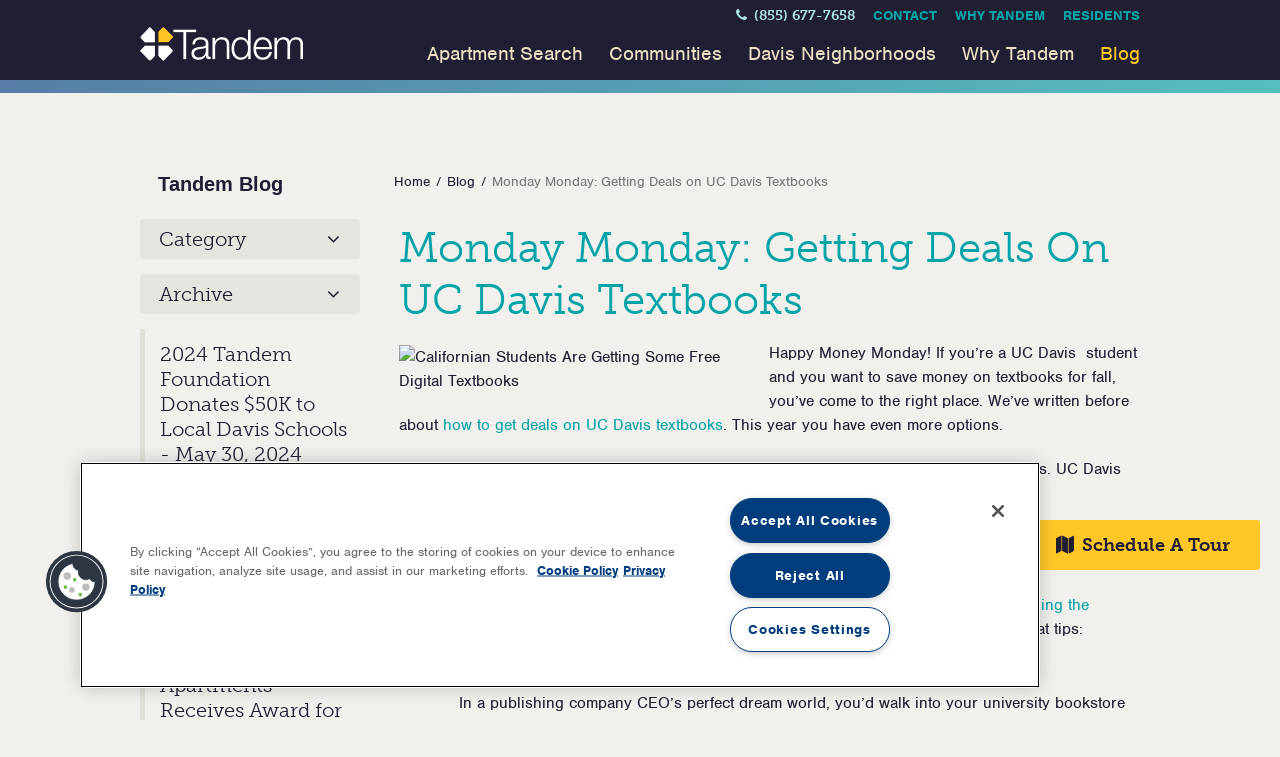

--- FILE ---
content_type: text/html; charset=UTF-8
request_url: https://www.tandemproperties.com/blog/money-matters/getting-deals-uc-davis-textbooks/
body_size: 14747
content:

<!DOCTYPE html>
<html>
<head>
	<!-- set the encoding of your site -->
	<meta charset="utf-8">
	<!-- set the viewport width and initial-scale on mobile devices -->
	<meta name="viewport" content="width=device-width, initial-scale=1.0">
	<title>Monday Monday: Getting Deals on UC Davis Textbooks - Davis Apartments - Tandem Properties</title>
	<!-- include typekit script -->
	<script src="//use.typekit.net/yfd8ifl.js"></script>
	<script>try{Typekit.load({ async: true });}catch(e){}</script>
	<!-- include fontawesome link -->
	<link rel="stylesheet" href="https://maxcdn.bootstrapcdn.com/font-awesome/4.4.0/css/font-awesome.min.css">
	<!-- include the site stylesheet -->
	<link media="all" rel="stylesheet" href="https://www.tandemproperties.com/wp-content/themes/davis-apartments/style.css?v=2.2">
    
    <link rel="apple-touch-icon" sizes="57x57" href="https://www.tandemproperties.com/wp-content/themes/davis-apartments/images/apple-touch-icon-57x57.png">
    <link rel="apple-touch-icon" sizes="60x60" href="https://www.tandemproperties.com/wp-content/themes/davis-apartments/images/apple-touch-icon-60x60.png">
    <link rel="apple-touch-icon" sizes="72x72" href="https://www.tandemproperties.com/wp-content/themes/davis-apartments/images/apple-touch-icon-72x72.png">
    <link rel="apple-touch-icon" sizes="76x76" href="https://www.tandemproperties.com/wp-content/themes/davis-apartments/images/apple-touch-icon-76x76.png">
    <link rel="apple-touch-icon" sizes="114x114" href="https://www.tandemproperties.com/wp-content/themes/davis-apartments/images/apple-touch-icon-114x114.png">
    <link rel="apple-touch-icon" sizes="120x120" href="https://www.tandemproperties.com/wp-content/themes/davis-apartments/images/apple-touch-icon-120x120.png">
    <link rel="apple-touch-icon" sizes="144x144" href="https://www.tandemproperties.com/wp-content/themes/davis-apartments/images/apple-touch-icon-144x144.png">
    <link rel="apple-touch-icon" sizes="152x152" href="https://www.tandemproperties.com/wp-content/themes/davis-apartments/images/apple-touch-icon-152x152.png">
    <link rel="apple-touch-icon" sizes="180x180" href="https://www.tandemproperties.com/wp-content/themes/davis-apartments/images/apple-touch-icon-180x180.png">
    <link rel="icon" type="image/png" href="https://www.tandemproperties.com/wp-content/themes/davis-apartments/images/favicon-32x32.png" sizes="32x32">
    <link rel="icon" type="image/png" href="https://www.tandemproperties.com/wp-content/themes/davis-apartments/images/favicon-194x194.png" sizes="194x194">
    <link rel="icon" type="image/png" href="https://www.tandemproperties.com/wp-content/themes/davis-apartments/images/favicon-96x96.png" sizes="96x96">
    <link rel="icon" type="image/png" href="https://www.tandemproperties.com/wp-content/themes/davis-apartments/images/android-chrome-192x192.png" sizes="192x192">
    <link rel="icon" type="image/png" href="https://www.tandemproperties.com/wp-content/themes/davis-apartments/images/favicon-16x16.png" sizes="16x16">
    <link rel="manifest" href="https://www.tandemproperties.com/wp-content/themes/davis-apartments/images/manifest.json">
    <link rel="mask-icon" href="https://www.tandemproperties.com/wp-content/themes/davis-apartments/images/safari-pinned-tab.svg" color="#061f5c">
    <link rel="shortcut icon" href="https://www.tandemproperties.com/wp-content/themes/davis-apartments/images/favicon.ico">
    <meta name="apple-mobile-web-app-title" content="Tandem">
    <meta name="application-name" content="Tandem">
    <meta name="msapplication-TileColor" content="#2b5797">
    <meta name="msapplication-TileImage" content="https://www.tandemproperties.com/wp-content/themes/davis-apartments/images/mstile-144x144.png">
    <meta name="msapplication-config" content="https://www.tandemproperties.com/wp-content/themes/davis-apartments/images/browserconfig.xml">
    <meta name="theme-color" content="#ffffff">
    
	<meta name='robots' content='index, follow, max-image-preview:large, max-snippet:-1, max-video-preview:-1' />
	<style>img:is([sizes="auto" i], [sizes^="auto," i]) { contain-intrinsic-size: 3000px 1500px }</style>
	
	<!-- This site is optimized with the Yoast SEO plugin v26.6 - https://yoast.com/wordpress/plugins/seo/ -->
	<link rel="canonical" href="https://www.tandemproperties.com/blog/money-matters/getting-deals-uc-davis-textbooks/" />
	<meta property="og:locale" content="en_US" />
	<meta property="og:type" content="article" />
	<meta property="og:title" content="Monday Monday: Getting Deals on UC Davis Textbooks - Davis Apartments - Tandem Properties" />
	<meta property="og:description" content="Happy Money Monday! If you&#8217;re a UC Davis  student and you want to save money on textbooks for fall, you&#8217;ve come to the right place. We&#8217;ve written before about how to get deals on UC Davis textbooks. This year you have even more options. In 2012 Governor Gerry Brown signed a law to give California students free [&hellip;]" />
	<meta property="og:url" content="https://www.tandemproperties.com/blog/money-matters/getting-deals-uc-davis-textbooks/" />
	<meta property="og:site_name" content="Davis Apartments - Tandem Properties" />
	<meta property="article:publisher" content="https://www.facebook.com/Tandem.Properties" />
	<meta property="article:published_time" content="2015-08-10T11:30:32+00:00" />
	<meta name="author" content="Don Lipper" />
	<meta name="twitter:card" content="summary_large_image" />
	<meta name="twitter:creator" content="@tandemprop" />
	<meta name="twitter:site" content="@tandemprop" />
	<meta name="twitter:label1" content="Written by" />
	<meta name="twitter:data1" content="Don Lipper" />
	<meta name="twitter:label2" content="Est. reading time" />
	<meta name="twitter:data2" content="3 minutes" />
	<script type="application/ld+json" class="yoast-schema-graph">{"@context":"https://schema.org","@graph":[{"@type":"WebPage","@id":"https://www.tandemproperties.com/blog/money-matters/getting-deals-uc-davis-textbooks/","url":"https://www.tandemproperties.com/blog/money-matters/getting-deals-uc-davis-textbooks/","name":"Monday Monday: Getting Deals on UC Davis Textbooks - Davis Apartments - Tandem Properties","isPartOf":{"@id":"https://www.tandemproperties.com/#website"},"primaryImageOfPage":{"@id":"https://www.tandemproperties.com/blog/money-matters/getting-deals-uc-davis-textbooks/#primaryimage"},"image":{"@id":"https://www.tandemproperties.com/blog/money-matters/getting-deals-uc-davis-textbooks/#primaryimage"},"thumbnailUrl":"","datePublished":"2015-08-10T11:30:32+00:00","author":{"@id":"https://www.tandemproperties.com/#/schema/person/29642fb36c21d9d495d1c8d38de52086"},"breadcrumb":{"@id":"https://www.tandemproperties.com/blog/money-matters/getting-deals-uc-davis-textbooks/#breadcrumb"},"inLanguage":"en-US","potentialAction":[{"@type":"ReadAction","target":["https://www.tandemproperties.com/blog/money-matters/getting-deals-uc-davis-textbooks/"]}]},{"@type":"ImageObject","inLanguage":"en-US","@id":"https://www.tandemproperties.com/blog/money-matters/getting-deals-uc-davis-textbooks/#primaryimage","url":"","contentUrl":""},{"@type":"BreadcrumbList","@id":"https://www.tandemproperties.com/blog/money-matters/getting-deals-uc-davis-textbooks/#breadcrumb","itemListElement":[{"@type":"ListItem","position":1,"name":"Home","item":"https://www.tandemproperties.com/"},{"@type":"ListItem","position":2,"name":"Blog","item":"https://www.tandemproperties.com/blog/"},{"@type":"ListItem","position":3,"name":"Monday Monday: Getting Deals on UC Davis Textbooks"}]},{"@type":"WebSite","@id":"https://www.tandemproperties.com/#website","url":"https://www.tandemproperties.com/","name":"Davis Apartments - Tandem Properties","description":"Tandem is the #1 Provider of Housing Options in Davis! Davis Apartments for rent in Davis, CA 95616, on campus UC Davis student housing  apartments, off campus apartments near University of California, Davis campus by Tandem Properties, manager of 14 rental apartment communities in Davis, CA 95616","potentialAction":[{"@type":"SearchAction","target":{"@type":"EntryPoint","urlTemplate":"https://www.tandemproperties.com/?s={search_term_string}"},"query-input":{"@type":"PropertyValueSpecification","valueRequired":true,"valueName":"search_term_string"}}],"inLanguage":"en-US"},{"@type":"Person","@id":"https://www.tandemproperties.com/#/schema/person/29642fb36c21d9d495d1c8d38de52086","name":"Don Lipper","image":{"@type":"ImageObject","inLanguage":"en-US","@id":"https://www.tandemproperties.com/#/schema/person/image/","url":"https://secure.gravatar.com/avatar/2c250718f9b9e2e32f8ce5fcc75931f0588eea693b30a69b0a44c5650097a10f?s=96&d=mm&r=g","contentUrl":"https://secure.gravatar.com/avatar/2c250718f9b9e2e32f8ce5fcc75931f0588eea693b30a69b0a44c5650097a10f?s=96&d=mm&r=g","caption":"Don Lipper"},"url":"https://www.tandemproperties.com/blog/author/don-lipper/"}]}</script>
	<!-- / Yoast SEO plugin. -->


<script type="text/javascript">
/* <![CDATA[ */
window._wpemojiSettings = {"baseUrl":"https:\/\/s.w.org\/images\/core\/emoji\/16.0.1\/72x72\/","ext":".png","svgUrl":"https:\/\/s.w.org\/images\/core\/emoji\/16.0.1\/svg\/","svgExt":".svg","source":{"concatemoji":"https:\/\/www.tandemproperties.com\/wp-includes\/js\/wp-emoji-release.min.js?ver=6.8.3"}};
/*! This file is auto-generated */
!function(s,n){var o,i,e;function c(e){try{var t={supportTests:e,timestamp:(new Date).valueOf()};sessionStorage.setItem(o,JSON.stringify(t))}catch(e){}}function p(e,t,n){e.clearRect(0,0,e.canvas.width,e.canvas.height),e.fillText(t,0,0);var t=new Uint32Array(e.getImageData(0,0,e.canvas.width,e.canvas.height).data),a=(e.clearRect(0,0,e.canvas.width,e.canvas.height),e.fillText(n,0,0),new Uint32Array(e.getImageData(0,0,e.canvas.width,e.canvas.height).data));return t.every(function(e,t){return e===a[t]})}function u(e,t){e.clearRect(0,0,e.canvas.width,e.canvas.height),e.fillText(t,0,0);for(var n=e.getImageData(16,16,1,1),a=0;a<n.data.length;a++)if(0!==n.data[a])return!1;return!0}function f(e,t,n,a){switch(t){case"flag":return n(e,"\ud83c\udff3\ufe0f\u200d\u26a7\ufe0f","\ud83c\udff3\ufe0f\u200b\u26a7\ufe0f")?!1:!n(e,"\ud83c\udde8\ud83c\uddf6","\ud83c\udde8\u200b\ud83c\uddf6")&&!n(e,"\ud83c\udff4\udb40\udc67\udb40\udc62\udb40\udc65\udb40\udc6e\udb40\udc67\udb40\udc7f","\ud83c\udff4\u200b\udb40\udc67\u200b\udb40\udc62\u200b\udb40\udc65\u200b\udb40\udc6e\u200b\udb40\udc67\u200b\udb40\udc7f");case"emoji":return!a(e,"\ud83e\udedf")}return!1}function g(e,t,n,a){var r="undefined"!=typeof WorkerGlobalScope&&self instanceof WorkerGlobalScope?new OffscreenCanvas(300,150):s.createElement("canvas"),o=r.getContext("2d",{willReadFrequently:!0}),i=(o.textBaseline="top",o.font="600 32px Arial",{});return e.forEach(function(e){i[e]=t(o,e,n,a)}),i}function t(e){var t=s.createElement("script");t.src=e,t.defer=!0,s.head.appendChild(t)}"undefined"!=typeof Promise&&(o="wpEmojiSettingsSupports",i=["flag","emoji"],n.supports={everything:!0,everythingExceptFlag:!0},e=new Promise(function(e){s.addEventListener("DOMContentLoaded",e,{once:!0})}),new Promise(function(t){var n=function(){try{var e=JSON.parse(sessionStorage.getItem(o));if("object"==typeof e&&"number"==typeof e.timestamp&&(new Date).valueOf()<e.timestamp+604800&&"object"==typeof e.supportTests)return e.supportTests}catch(e){}return null}();if(!n){if("undefined"!=typeof Worker&&"undefined"!=typeof OffscreenCanvas&&"undefined"!=typeof URL&&URL.createObjectURL&&"undefined"!=typeof Blob)try{var e="postMessage("+g.toString()+"("+[JSON.stringify(i),f.toString(),p.toString(),u.toString()].join(",")+"));",a=new Blob([e],{type:"text/javascript"}),r=new Worker(URL.createObjectURL(a),{name:"wpTestEmojiSupports"});return void(r.onmessage=function(e){c(n=e.data),r.terminate(),t(n)})}catch(e){}c(n=g(i,f,p,u))}t(n)}).then(function(e){for(var t in e)n.supports[t]=e[t],n.supports.everything=n.supports.everything&&n.supports[t],"flag"!==t&&(n.supports.everythingExceptFlag=n.supports.everythingExceptFlag&&n.supports[t]);n.supports.everythingExceptFlag=n.supports.everythingExceptFlag&&!n.supports.flag,n.DOMReady=!1,n.readyCallback=function(){n.DOMReady=!0}}).then(function(){return e}).then(function(){var e;n.supports.everything||(n.readyCallback(),(e=n.source||{}).concatemoji?t(e.concatemoji):e.wpemoji&&e.twemoji&&(t(e.twemoji),t(e.wpemoji)))}))}((window,document),window._wpemojiSettings);
/* ]]> */
</script>
<style id='wp-emoji-styles-inline-css' type='text/css'>

	img.wp-smiley, img.emoji {
		display: inline !important;
		border: none !important;
		box-shadow: none !important;
		height: 1em !important;
		width: 1em !important;
		margin: 0 0.07em !important;
		vertical-align: -0.1em !important;
		background: none !important;
		padding: 0 !important;
	}
</style>
<link rel='stylesheet' id='wp-block-library-css' href='https://www.tandemproperties.com/wp-includes/css/dist/block-library/style.min.css?ver=6.8.3' type='text/css' media='all' />
<style id='classic-theme-styles-inline-css' type='text/css'>
/*! This file is auto-generated */
.wp-block-button__link{color:#fff;background-color:#32373c;border-radius:9999px;box-shadow:none;text-decoration:none;padding:calc(.667em + 2px) calc(1.333em + 2px);font-size:1.125em}.wp-block-file__button{background:#32373c;color:#fff;text-decoration:none}
</style>
<style id='global-styles-inline-css' type='text/css'>
:root{--wp--preset--aspect-ratio--square: 1;--wp--preset--aspect-ratio--4-3: 4/3;--wp--preset--aspect-ratio--3-4: 3/4;--wp--preset--aspect-ratio--3-2: 3/2;--wp--preset--aspect-ratio--2-3: 2/3;--wp--preset--aspect-ratio--16-9: 16/9;--wp--preset--aspect-ratio--9-16: 9/16;--wp--preset--color--black: #000000;--wp--preset--color--cyan-bluish-gray: #abb8c3;--wp--preset--color--white: #ffffff;--wp--preset--color--pale-pink: #f78da7;--wp--preset--color--vivid-red: #cf2e2e;--wp--preset--color--luminous-vivid-orange: #ff6900;--wp--preset--color--luminous-vivid-amber: #fcb900;--wp--preset--color--light-green-cyan: #7bdcb5;--wp--preset--color--vivid-green-cyan: #00d084;--wp--preset--color--pale-cyan-blue: #8ed1fc;--wp--preset--color--vivid-cyan-blue: #0693e3;--wp--preset--color--vivid-purple: #9b51e0;--wp--preset--gradient--vivid-cyan-blue-to-vivid-purple: linear-gradient(135deg,rgba(6,147,227,1) 0%,rgb(155,81,224) 100%);--wp--preset--gradient--light-green-cyan-to-vivid-green-cyan: linear-gradient(135deg,rgb(122,220,180) 0%,rgb(0,208,130) 100%);--wp--preset--gradient--luminous-vivid-amber-to-luminous-vivid-orange: linear-gradient(135deg,rgba(252,185,0,1) 0%,rgba(255,105,0,1) 100%);--wp--preset--gradient--luminous-vivid-orange-to-vivid-red: linear-gradient(135deg,rgba(255,105,0,1) 0%,rgb(207,46,46) 100%);--wp--preset--gradient--very-light-gray-to-cyan-bluish-gray: linear-gradient(135deg,rgb(238,238,238) 0%,rgb(169,184,195) 100%);--wp--preset--gradient--cool-to-warm-spectrum: linear-gradient(135deg,rgb(74,234,220) 0%,rgb(151,120,209) 20%,rgb(207,42,186) 40%,rgb(238,44,130) 60%,rgb(251,105,98) 80%,rgb(254,248,76) 100%);--wp--preset--gradient--blush-light-purple: linear-gradient(135deg,rgb(255,206,236) 0%,rgb(152,150,240) 100%);--wp--preset--gradient--blush-bordeaux: linear-gradient(135deg,rgb(254,205,165) 0%,rgb(254,45,45) 50%,rgb(107,0,62) 100%);--wp--preset--gradient--luminous-dusk: linear-gradient(135deg,rgb(255,203,112) 0%,rgb(199,81,192) 50%,rgb(65,88,208) 100%);--wp--preset--gradient--pale-ocean: linear-gradient(135deg,rgb(255,245,203) 0%,rgb(182,227,212) 50%,rgb(51,167,181) 100%);--wp--preset--gradient--electric-grass: linear-gradient(135deg,rgb(202,248,128) 0%,rgb(113,206,126) 100%);--wp--preset--gradient--midnight: linear-gradient(135deg,rgb(2,3,129) 0%,rgb(40,116,252) 100%);--wp--preset--font-size--small: 13px;--wp--preset--font-size--medium: 20px;--wp--preset--font-size--large: 36px;--wp--preset--font-size--x-large: 42px;--wp--preset--spacing--20: 0.44rem;--wp--preset--spacing--30: 0.67rem;--wp--preset--spacing--40: 1rem;--wp--preset--spacing--50: 1.5rem;--wp--preset--spacing--60: 2.25rem;--wp--preset--spacing--70: 3.38rem;--wp--preset--spacing--80: 5.06rem;--wp--preset--shadow--natural: 6px 6px 9px rgba(0, 0, 0, 0.2);--wp--preset--shadow--deep: 12px 12px 50px rgba(0, 0, 0, 0.4);--wp--preset--shadow--sharp: 6px 6px 0px rgba(0, 0, 0, 0.2);--wp--preset--shadow--outlined: 6px 6px 0px -3px rgba(255, 255, 255, 1), 6px 6px rgba(0, 0, 0, 1);--wp--preset--shadow--crisp: 6px 6px 0px rgba(0, 0, 0, 1);}:where(.is-layout-flex){gap: 0.5em;}:where(.is-layout-grid){gap: 0.5em;}body .is-layout-flex{display: flex;}.is-layout-flex{flex-wrap: wrap;align-items: center;}.is-layout-flex > :is(*, div){margin: 0;}body .is-layout-grid{display: grid;}.is-layout-grid > :is(*, div){margin: 0;}:where(.wp-block-columns.is-layout-flex){gap: 2em;}:where(.wp-block-columns.is-layout-grid){gap: 2em;}:where(.wp-block-post-template.is-layout-flex){gap: 1.25em;}:where(.wp-block-post-template.is-layout-grid){gap: 1.25em;}.has-black-color{color: var(--wp--preset--color--black) !important;}.has-cyan-bluish-gray-color{color: var(--wp--preset--color--cyan-bluish-gray) !important;}.has-white-color{color: var(--wp--preset--color--white) !important;}.has-pale-pink-color{color: var(--wp--preset--color--pale-pink) !important;}.has-vivid-red-color{color: var(--wp--preset--color--vivid-red) !important;}.has-luminous-vivid-orange-color{color: var(--wp--preset--color--luminous-vivid-orange) !important;}.has-luminous-vivid-amber-color{color: var(--wp--preset--color--luminous-vivid-amber) !important;}.has-light-green-cyan-color{color: var(--wp--preset--color--light-green-cyan) !important;}.has-vivid-green-cyan-color{color: var(--wp--preset--color--vivid-green-cyan) !important;}.has-pale-cyan-blue-color{color: var(--wp--preset--color--pale-cyan-blue) !important;}.has-vivid-cyan-blue-color{color: var(--wp--preset--color--vivid-cyan-blue) !important;}.has-vivid-purple-color{color: var(--wp--preset--color--vivid-purple) !important;}.has-black-background-color{background-color: var(--wp--preset--color--black) !important;}.has-cyan-bluish-gray-background-color{background-color: var(--wp--preset--color--cyan-bluish-gray) !important;}.has-white-background-color{background-color: var(--wp--preset--color--white) !important;}.has-pale-pink-background-color{background-color: var(--wp--preset--color--pale-pink) !important;}.has-vivid-red-background-color{background-color: var(--wp--preset--color--vivid-red) !important;}.has-luminous-vivid-orange-background-color{background-color: var(--wp--preset--color--luminous-vivid-orange) !important;}.has-luminous-vivid-amber-background-color{background-color: var(--wp--preset--color--luminous-vivid-amber) !important;}.has-light-green-cyan-background-color{background-color: var(--wp--preset--color--light-green-cyan) !important;}.has-vivid-green-cyan-background-color{background-color: var(--wp--preset--color--vivid-green-cyan) !important;}.has-pale-cyan-blue-background-color{background-color: var(--wp--preset--color--pale-cyan-blue) !important;}.has-vivid-cyan-blue-background-color{background-color: var(--wp--preset--color--vivid-cyan-blue) !important;}.has-vivid-purple-background-color{background-color: var(--wp--preset--color--vivid-purple) !important;}.has-black-border-color{border-color: var(--wp--preset--color--black) !important;}.has-cyan-bluish-gray-border-color{border-color: var(--wp--preset--color--cyan-bluish-gray) !important;}.has-white-border-color{border-color: var(--wp--preset--color--white) !important;}.has-pale-pink-border-color{border-color: var(--wp--preset--color--pale-pink) !important;}.has-vivid-red-border-color{border-color: var(--wp--preset--color--vivid-red) !important;}.has-luminous-vivid-orange-border-color{border-color: var(--wp--preset--color--luminous-vivid-orange) !important;}.has-luminous-vivid-amber-border-color{border-color: var(--wp--preset--color--luminous-vivid-amber) !important;}.has-light-green-cyan-border-color{border-color: var(--wp--preset--color--light-green-cyan) !important;}.has-vivid-green-cyan-border-color{border-color: var(--wp--preset--color--vivid-green-cyan) !important;}.has-pale-cyan-blue-border-color{border-color: var(--wp--preset--color--pale-cyan-blue) !important;}.has-vivid-cyan-blue-border-color{border-color: var(--wp--preset--color--vivid-cyan-blue) !important;}.has-vivid-purple-border-color{border-color: var(--wp--preset--color--vivid-purple) !important;}.has-vivid-cyan-blue-to-vivid-purple-gradient-background{background: var(--wp--preset--gradient--vivid-cyan-blue-to-vivid-purple) !important;}.has-light-green-cyan-to-vivid-green-cyan-gradient-background{background: var(--wp--preset--gradient--light-green-cyan-to-vivid-green-cyan) !important;}.has-luminous-vivid-amber-to-luminous-vivid-orange-gradient-background{background: var(--wp--preset--gradient--luminous-vivid-amber-to-luminous-vivid-orange) !important;}.has-luminous-vivid-orange-to-vivid-red-gradient-background{background: var(--wp--preset--gradient--luminous-vivid-orange-to-vivid-red) !important;}.has-very-light-gray-to-cyan-bluish-gray-gradient-background{background: var(--wp--preset--gradient--very-light-gray-to-cyan-bluish-gray) !important;}.has-cool-to-warm-spectrum-gradient-background{background: var(--wp--preset--gradient--cool-to-warm-spectrum) !important;}.has-blush-light-purple-gradient-background{background: var(--wp--preset--gradient--blush-light-purple) !important;}.has-blush-bordeaux-gradient-background{background: var(--wp--preset--gradient--blush-bordeaux) !important;}.has-luminous-dusk-gradient-background{background: var(--wp--preset--gradient--luminous-dusk) !important;}.has-pale-ocean-gradient-background{background: var(--wp--preset--gradient--pale-ocean) !important;}.has-electric-grass-gradient-background{background: var(--wp--preset--gradient--electric-grass) !important;}.has-midnight-gradient-background{background: var(--wp--preset--gradient--midnight) !important;}.has-small-font-size{font-size: var(--wp--preset--font-size--small) !important;}.has-medium-font-size{font-size: var(--wp--preset--font-size--medium) !important;}.has-large-font-size{font-size: var(--wp--preset--font-size--large) !important;}.has-x-large-font-size{font-size: var(--wp--preset--font-size--x-large) !important;}
:where(.wp-block-post-template.is-layout-flex){gap: 1.25em;}:where(.wp-block-post-template.is-layout-grid){gap: 1.25em;}
:where(.wp-block-columns.is-layout-flex){gap: 2em;}:where(.wp-block-columns.is-layout-grid){gap: 2em;}
:root :where(.wp-block-pullquote){font-size: 1.5em;line-height: 1.6;}
</style>
<script type="text/javascript" src="https://www.tandemproperties.com/wp-includes/js/jquery/jquery.min.js?ver=3.7.1" id="jquery-core-js"></script>
<script type="text/javascript" src="https://www.tandemproperties.com/wp-includes/js/jquery/jquery-migrate.min.js?ver=3.4.1" id="jquery-migrate-js"></script>
<script type="text/javascript" src="https://www.tandemproperties.com/wp-content/themes/davis-apartments/js/jquery-mediaelement.js?ver=6.8.3" id="custom-script-js"></script>
<script type="text/javascript" src="https://www.tandemproperties.com/wp-content/themes/davis-apartments/js/jquery.main.js?ver=7.0" id="custom-script-3-js"></script>
<link rel="https://api.w.org/" href="https://www.tandemproperties.com/wp-json/" /><link rel="alternate" title="JSON" type="application/json" href="https://www.tandemproperties.com/wp-json/wp/v2/posts/19617" /><link rel="EditURI" type="application/rsd+xml" title="RSD" href="https://www.tandemproperties.com/xmlrpc.php?rsd" />
<link rel='shortlink' href='https://www.tandemproperties.com/?p=19617' />
<link rel="alternate" title="oEmbed (JSON)" type="application/json+oembed" href="https://www.tandemproperties.com/wp-json/oembed/1.0/embed?url=https%3A%2F%2Fwww.tandemproperties.com%2Fblog%2Fmoney-matters%2Fgetting-deals-uc-davis-textbooks%2F" />
<link rel="alternate" title="oEmbed (XML)" type="text/xml+oembed" href="https://www.tandemproperties.com/wp-json/oembed/1.0/embed?url=https%3A%2F%2Fwww.tandemproperties.com%2Fblog%2Fmoney-matters%2Fgetting-deals-uc-davis-textbooks%2F&#038;format=xml" />
<!-- Facebook Pixel Code -->
<script>
!function(f,b,e,v,n,t,s)
{if(f.fbq)return;n=f.fbq=function(){n.callMethod?
n.callMethod.apply(n,arguments):n.queue.push(arguments)};
if(!f._fbq)f._fbq=n;n.push=n;n.loaded=!0;n.version='2.0';
n.queue=[];t=b.createElement(e);t.async=!0;
t.src=v;s=b.getElementsByTagName(e)[0];
s.parentNode.insertBefore(t,s)}(window,document,'script',
'https://connect.facebook.net/en_US/fbevents.js');
 fbq('init', '2447798218790458'); 
fbq('track', 'PageView');
</script>
<noscript>
 <img height="1" width="1" 
src="https://www.facebook.com/tr?id=2447798218790458&ev=PageView
&noscript=1"/>
</noscript>
<!-- End Facebook Pixel Code --><script><!-- OneTrust Cookies Consent Notice start for www.tandemproperties.com -->
<script type="text/javascript" src="https://cdn.cookielaw.org/consent/0198c8cf-f279-76bb-abea-206a5b2cbc6a/OtAutoBlock.js" ></script>
<script src="https://cdn.cookielaw.org/scripttemplates/otSDKStub.js"  type="text/javascript" charset="UTF-8" data-domain-script="0198c8cf-f279-76bb-abea-206a5b2cbc6a" ></script>
<script type="text/javascript">
function OptanonWrapper() { }
</script>
<!-- OneTrust Cookies Consent Notice end for www.tandemproperties.com --></script>		<style type="text/css" id="wp-custom-css">
			.youtube-video {
  aspect-ratio: 16 / 9;
  width: 100%;
}

.table-wrapper {
	position: relative;
}

.wptb-table-78128 .wptb-row:nth-child(1) > .wptb-cell {
  background: #589DB6!important;
}

.wptb-table-78202 .wptb-row:nth-child(1) > .wptb-cell {
  background: #00ad75!important;
}


.wptb-table-container {
  margin-top: 0!important;
}

.table-swipe {
	position: absolute;
	left: 50%;
	top: 25%;
	margin-left: -50px;
	z-index: 3;
}

.by-space h2 {
	color: #589DB6;
}		</style>
			
	<!-- Google Tag Manager -->
	<script>(function(w,d,s,l,i){w[l]=w[l]||[];w[l].push({'gtm.start':
	new Date().getTime(),event:'gtm.js'});var f=d.getElementsByTagName(s)[0],
	j=d.createElement(s),dl=l!='dataLayer'?'&l='+l:'';j.async=true;j.src=
	'https://www.googletagmanager.com/gtm.js?id='+i+dl;f.parentNode.insertBefore(j,f);
	})(window,document,'script','dataLayer','GTM-TWJLMBN');</script>
	<!-- End Google Tag Manager -->
    
    <script>
	  (function(i,s,o,g,r,a,m){i['GoogleAnalyticsObject']=r;i[r]=i[r]||function(){
	  (i[r].q=i[r].q||[]).push(arguments)},i[r].l=1*new Date();a=s.createElement(o),
	  m=s.getElementsByTagName(o)[0];a.async=1;a.src=g;m.parentNode.insertBefore(a,m)
	  })(window,document,'script','//www.google-analytics.com/analytics.js','ga');
	
	  ga('create', 'UA-22099779-1', 'auto');
	  ga('send', 'pageview');
	
	</script>
    
</head>


<body class="inner-page">
	<!-- Google Tag Manager (noscript) -->
	<noscript><iframe src="https://www.googletagmanager.com/ns.html?id=GTM-TWJLMBN"
	height="0" width="0" style="display:none;visibility:hidden"></iframe></noscript>
	<!-- End Google Tag Manager (noscript) -->
	<!-- main container of all the page elements -->
	<div id="wrapper">
		<div class="wrap-holder">
			<!-- header of the page -->
						<header id="header">
				<div class="container">
					<!-- page logo -->
					<div class="logo">
						<a href="/">
							<img src="https://www.tandemproperties.com/wp-content/themes/davis-apartments/images/logo.png" alt="Tandem Properties" width="163" height="34">
						</a>
					</div>
					<!-- navigation holder -->
					<div class="nav-holder">
						<a href="#" class="nav-opener nav-button">
							<span class="txt">Menu</span>
							<span class="fa fa-bars"></span>
						</a>
						<!-- top navigation -->
						<ul class="top-nav">
							<li class="tel"><a href="tel:(855) 677-7658"><span class="fa fa-phone"></span> (855) 677-7658</a></li>
							<li><a href="/contact/">Contact</a></li>
							<li><a href="/why-tandem/">Why Tandem</a></li>
							<li><a href="/residents/">residents</a></li>
						</ul>
						<div class="drop slide-menu">
							<div class="drop-scroll-section win-height">
								<div class="head tab-only">
									<div class="logo small">
										<a href="/">
											<img src="https://www.tandemproperties.com/wp-content/themes/davis-apartments/images/logo-small.png" height="39" width="40" alt="Tandem Properties">
										</a>
									</div>
									<a href="#" class="btn-close nav-button">close</a>
								</div>
								<div class="drop-wrap drop-slider">
									<!-- main navigation of the page -->
									<nav id="nav">
										<ul>
											<li >
												<a class="menu-opener" href="/apartments/">Apartment Search</a>
												<div class="nav-drop tab-only">
													<div class="head">
														<a href="#" class="btn-back"><span class="fa fa-angle-left"></span></a>
														<a href="#" class="btn-close nav-button">close</a>
													</div>
													<div class="drop-wrap">
														<strong class="title">Apartment Search</strong>
														<ul>
															<li><a href="/apartments/">Search</a></li>
															<li><a href="/apartments/?beds=0&baths=&property=&neighborhood=&min_rent=&max_rent=&available=">Studios</a></li>
															<li><a href="/apartments/?beds=1&baths=&property=&neighborhood=&min_rent=&max_rent=&available=">1 Bedrooms</a></li>
															<li><a href="/apartments/?beds=2&baths=&property=&neighborhood=&min_rent=&max_rent=&available=">2 Bedrooms</a></li>
															<li><a href="/apartments/?beds=3&baths=&property=&neighborhood=&min_rent=&max_rent=&available=">3 Bedrooms</a></li>
															<li><a href="/apartments/?beds=4&baths=&property=&neighborhood=&min_rent=&max_rent=&available=">4 Bedrooms</a></li>
                                                            <li><a href="/apartments/storage/">Storage</a></li>
															<li><a href="/apartments/rental-concierge/">Rental Concierge</a></li>
															<li><a href="/apartments/rental-resources/">Rental Resources</a></li>
														</ul>
													</div>
												</div>
											</li>
											<li ><a href="/communities/">Communities</a></li>
											<li ><a href="/davis-neighborhoods/">Davis Neighborhoods</a></li>
											<li ><a href="/why-tandem/">Why Tandem</a></li>
											<li  class="active"><a href="/blog/">Blog</a></li>
											<li class="add"><a href="/contact/">Contact</a></li>
											<li class="add"><a href="/why-tandem/jobs/">Jobs</a></li>
											<li class="add"><a href="/covid-19/">COVID-19</a></li>
											<li class="add"><a href="/residents/"><span class="fa fa-lock"></span> Resident Login</a></li>
										</ul>
									</nav>
									<!-- social networks -->
									<ul class="social-networks tab-only">
										<li><a href="https://www.facebook.com/Tandem.Properties" target="_blank"><span class="fa fa-facebook"></span></a></li>
										<li><a href="https://twitter.com/tandemprop" target="_blank"><span class="fa fa-twitter"></span></a></li>
										<li><a href="https://instagram.com/tandemproperties/" target="_blank"><span class="fa fa-instagram"></span></a></li>
										<li><a href="https://www.pinterest.com/tandemprops/" target="_blank"><span class="fa fa-pinterest"></span></a></li>
										<!--<li><a href="https://plus.google.com/+Tandemproperties/" target="_blank"><span class="fa fa-google-plus"></span></a></li>-->
									</ul>
									<!-- address information -->
									<div class="section tab-only">
										<div class="logo">
											<a href="index.html">
												<img src="https://www.tandemproperties.com/wp-content/themes/davis-apartments/images/logo.png" height="34" width="163" alt="Tandem Properties">
											</a>
										</div>
										<address>3500 Anderson Rd Davis, CA 95616</address>
										<span class="block"><a href="tel:(530) 756-5075">Office: (530) 756-5075</a></span>
										<span class="block"><a href="tel:(855) 677-7658">Leasing: (855) 677-7658</a></span>
										<span class="block calbre">CalBRE #01206072</span>
										<span class="block calbre"><a href="/privacy-policy/">Privacy Policy</a></span>
										<div class="housing-logo">
											<a href="/">
												<img src="https://www.tandemproperties.com/wp-content/themes/davis-apartments/images/housing-logo.png" height="19" width="24" alt="">
											</a>
										</div>
									</div>
									<!-- copyright holder -->
									<div class="copyright-holder tab-only">
										<div class="holder">
											<div class="cycle-holder">
												<img src="https://www.tandemproperties.com/wp-content/themes/davis-apartments/images/cycle.png" height="50" width="115" alt="">
											</div>
											<p>&copy; 2015 Tandem Properties, Inc. An Equal Housing Opportunity  <br>  <a href="/terms-of-service/">Terms of Service</a>  <br>  Site by <a href="http://honeyagency.com" target="_blank">Honey Agency</a> &amp;<br> <a href="http://positioninteractive.com" target="_blank">Position Interactive</a></p>
										</div>
									</div>
								</div>
							</div>
						</div>
					</div>
				</div>
			</header>			<!-- contain main informative part of the site -->
			<main id="main" class="container">
				<!-- two column holder -->
				<div id="two-columns" class="less-space">
					<!-- main sidebar of the page -->
					<aside id="sidebar" class="blog-aside">
						<div class="aside-top">
							<span class="aside-title">Tandem Blog</span>
							<div class="select-holder">
								<!-- aside navigation -->
								<div class="select-wrap">
									<ul>
										<li>
											<a href="#">Category</a>
											<ul class="drop">
													<li class="cat-item cat-item-19"><a href="https://www.tandemproperties.com/blog/category/-sports/">Aggie Sports</a>
</li>
	<li class="cat-item cat-item-124"><a href="https://www.tandemproperties.com/blog/category/apartment-budgeting/">Apartment Budgeting</a>
</li>
	<li class="cat-item cat-item-91"><a href="https://www.tandemproperties.com/blog/category/apartment-planning/">Apartment Planning</a>
</li>
	<li class="cat-item cat-item-29"><a href="https://www.tandemproperties.com/blog/category/apps/">Apps</a>
</li>
	<li class="cat-item cat-item-95"><a href="https://www.tandemproperties.com/blog/category/career/">Career</a>
</li>
	<li class="cat-item cat-item-35"><a href="https://www.tandemproperties.com/blog/category/davis-apartment-searches/">Davis Apartment Searches</a>
</li>
	<li class="cat-item cat-item-292"><a href="https://www.tandemproperties.com/blog/category/davis-model-lease/">Davis Model Lease</a>
</li>
	<li class="cat-item cat-item-21"><a href="https://www.tandemproperties.com/blog/category/deals/">Deals</a>
</li>
	<li class="cat-item cat-item-23"><a href="https://www.tandemproperties.com/blog/category/decorating/">Decorating</a>
</li>
	<li class="cat-item cat-item-10"><a href="https://www.tandemproperties.com/blog/category/family-fun/">Family Fun</a>
</li>
	<li class="cat-item cat-item-28"><a href="https://www.tandemproperties.com/blog/category/fashion/">Fashion</a>
</li>
	<li class="cat-item cat-item-33"><a href="https://www.tandemproperties.com/blog/category/financial-aid-money-matters/">Financial AId</a>
</li>
	<li class="cat-item cat-item-32"><a href="https://www.tandemproperties.com/blog/category/food-2/">Food</a>
</li>
	<li class="cat-item cat-item-204"><a href="https://www.tandemproperties.com/blog/category/football/">Football</a>
</li>
	<li class="cat-item cat-item-24"><a href="https://www.tandemproperties.com/blog/category/furniture/">Furniture</a>
</li>
	<li class="cat-item cat-item-17"><a href="https://www.tandemproperties.com/blog/category/good-causes/">Good Causes</a>
</li>
	<li class="cat-item cat-item-37"><a href="https://www.tandemproperties.com/blog/category/health/">Health</a>
</li>
	<li class="cat-item cat-item-31"><a href="https://www.tandemproperties.com/blog/category/holiday/">Holiday</a>
</li>
	<li class="cat-item cat-item-25"><a href="https://www.tandemproperties.com/blog/category/household-hacks/">Household Hacks</a>
</li>
	<li class="cat-item cat-item-22"><a href="https://www.tandemproperties.com/blog/category/humor/">Humor</a>
</li>
	<li class="cat-item cat-item-11"><a href="https://www.tandemproperties.com/blog/category/money-matters/">Money Matters</a>
</li>
	<li class="cat-item cat-item-12"><a href="https://www.tandemproperties.com/blog/category/moving-in/">Moving In</a>
</li>
	<li class="cat-item cat-item-34"><a href="https://www.tandemproperties.com/blog/category/moving-out/">Moving Out</a>
</li>
	<li class="cat-item cat-item-27"><a href="https://www.tandemproperties.com/blog/category/roommates/">Roommates</a>
</li>
	<li class="cat-item cat-item-14"><a href="https://www.tandemproperties.com/blog/category/student-life/">Student Life</a>
</li>
	<li class="cat-item cat-item-26"><a href="https://www.tandemproperties.com/blog/category/success/">Success</a>
</li>
	<li class="cat-item cat-item-39"><a href="https://www.tandemproperties.com/blog/category/tandem/">Tandem</a>
</li>
	<li class="cat-item cat-item-272"><a href="https://www.tandemproperties.com/blog/category/tandem-housing-tips/">Tandem Housing Tips</a>
</li>
	<li class="cat-item cat-item-305"><a href="https://www.tandemproperties.com/blog/category/tandem-in-the-community/">Tandem in the Community</a>
</li>
	<li class="cat-item cat-item-30"><a href="https://www.tandemproperties.com/blog/category/tech/">Tech</a>
</li>
	<li class="cat-item cat-item-20"><a href="https://www.tandemproperties.com/blog/category/things-to-do-in-davis/">Things to do around Davis, CA</a>
</li>
	<li class="cat-item cat-item-291"><a href="https://www.tandemproperties.com/blog/category/travel/">Travel</a>
</li>
	<li class="cat-item cat-item-36"><a href="https://www.tandemproperties.com/blog/category/uc-davis/">UC Davis</a>
</li>
	<li class="cat-item cat-item-1"><a href="https://www.tandemproperties.com/blog/category/uncategorized/">Uncategorized</a>
</li>
	<li class="cat-item cat-item-293"><a href="https://www.tandemproperties.com/blog/category/videos/">Videos</a>
</li>
	<li class="cat-item cat-item-196"><a href="https://www.tandemproperties.com/blog/category/welcome-week/">Welcome Week</a>
</li>
	<li class="cat-item cat-item-18"><a href="https://www.tandemproperties.com/blog/category/woodland-ca/">Woodland CA</a>
</li>
 
											</ul>
										</li>
									</ul>
								</div>
								<div class="select-wrap">
									<ul>
										<li>
											<a href="#">Archive</a>
											<ul class="drop">
													<li><a href='https://www.tandemproperties.com/blog/2024/05/'>May 2024</a></li>
	<li><a href='https://www.tandemproperties.com/blog/2024/04/'>April 2024</a></li>
	<li><a href='https://www.tandemproperties.com/blog/2023/11/'>November 2023</a></li>
	<li><a href='https://www.tandemproperties.com/blog/2023/06/'>June 2023</a></li>
	<li><a href='https://www.tandemproperties.com/blog/2022/06/'>June 2022</a></li>
	<li><a href='https://www.tandemproperties.com/blog/2021/05/'>May 2021</a></li>
	<li><a href='https://www.tandemproperties.com/blog/2020/10/'>October 2020</a></li>
	<li><a href='https://www.tandemproperties.com/blog/2019/11/'>November 2019</a></li>
	<li><a href='https://www.tandemproperties.com/blog/2018/12/'>December 2018</a></li>
	<li><a href='https://www.tandemproperties.com/blog/2018/08/'>August 2018</a></li>
	<li><a href='https://www.tandemproperties.com/blog/2018/05/'>May 2018</a></li>
	<li><a href='https://www.tandemproperties.com/blog/2018/04/'>April 2018</a></li>
	<li><a href='https://www.tandemproperties.com/blog/2018/01/'>January 2018</a></li>
	<li><a href='https://www.tandemproperties.com/blog/2017/11/'>November 2017</a></li>
	<li><a href='https://www.tandemproperties.com/blog/2017/08/'>August 2017</a></li>
	<li><a href='https://www.tandemproperties.com/blog/2017/06/'>June 2017</a></li>
	<li><a href='https://www.tandemproperties.com/blog/2017/03/'>March 2017</a></li>
	<li><a href='https://www.tandemproperties.com/blog/2017/01/'>January 2017</a></li>
	<li><a href='https://www.tandemproperties.com/blog/2016/12/'>December 2016</a></li>
	<li><a href='https://www.tandemproperties.com/blog/2016/11/'>November 2016</a></li>
	<li><a href='https://www.tandemproperties.com/blog/2016/09/'>September 2016</a></li>
	<li><a href='https://www.tandemproperties.com/blog/2016/08/'>August 2016</a></li>
	<li><a href='https://www.tandemproperties.com/blog/2016/07/'>July 2016</a></li>
	<li><a href='https://www.tandemproperties.com/blog/2016/06/'>June 2016</a></li>
	<li><a href='https://www.tandemproperties.com/blog/2016/05/'>May 2016</a></li>
	<li><a href='https://www.tandemproperties.com/blog/2016/04/'>April 2016</a></li>
	<li><a href='https://www.tandemproperties.com/blog/2016/03/'>March 2016</a></li>
	<li><a href='https://www.tandemproperties.com/blog/2015/12/'>December 2015</a></li>
	<li><a href='https://www.tandemproperties.com/blog/2015/11/'>November 2015</a></li>
	<li><a href='https://www.tandemproperties.com/blog/2015/10/'>October 2015</a></li>
	<li><a href='https://www.tandemproperties.com/blog/2015/09/'>September 2015</a></li>
	<li><a href='https://www.tandemproperties.com/blog/2015/08/'>August 2015</a></li>
	<li><a href='https://www.tandemproperties.com/blog/2015/07/'>July 2015</a></li>
	<li><a href='https://www.tandemproperties.com/blog/2015/06/'>June 2015</a></li>
	<li><a href='https://www.tandemproperties.com/blog/2015/05/'>May 2015</a></li>
	<li><a href='https://www.tandemproperties.com/blog/2015/04/'>April 2015</a></li>
	<li><a href='https://www.tandemproperties.com/blog/2015/03/'>March 2015</a></li>
	<li><a href='https://www.tandemproperties.com/blog/2015/02/'>February 2015</a></li>
	<li><a href='https://www.tandemproperties.com/blog/2015/01/'>January 2015</a></li>
	<li><a href='https://www.tandemproperties.com/blog/2014/12/'>December 2014</a></li>
	<li><a href='https://www.tandemproperties.com/blog/2014/11/'>November 2014</a></li>
	<li><a href='https://www.tandemproperties.com/blog/2014/10/'>October 2014</a></li>
	<li><a href='https://www.tandemproperties.com/blog/2014/09/'>September 2014</a></li>
	<li><a href='https://www.tandemproperties.com/blog/2014/08/'>August 2014</a></li>
	<li><a href='https://www.tandemproperties.com/blog/2014/07/'>July 2014</a></li>
	<li><a href='https://www.tandemproperties.com/blog/2014/06/'>June 2014</a></li>
	<li><a href='https://www.tandemproperties.com/blog/2014/05/'>May 2014</a></li>
	<li><a href='https://www.tandemproperties.com/blog/2014/04/'>April 2014</a></li>
	<li><a href='https://www.tandemproperties.com/blog/2014/03/'>March 2014</a></li>
	<li><a href='https://www.tandemproperties.com/blog/2014/02/'>February 2014</a></li>
	<li><a href='https://www.tandemproperties.com/blog/2014/01/'>January 2014</a></li>
	<li><a href='https://www.tandemproperties.com/blog/2013/12/'>December 2013</a></li>
	<li><a href='https://www.tandemproperties.com/blog/2013/11/'>November 2013</a></li>
	<li><a href='https://www.tandemproperties.com/blog/2013/10/'>October 2013</a></li>
	<li><a href='https://www.tandemproperties.com/blog/2013/09/'>September 2013</a></li>
	<li><a href='https://www.tandemproperties.com/blog/2013/08/'>August 2013</a></li>
	<li><a href='https://www.tandemproperties.com/blog/2013/07/'>July 2013</a></li>
	<li><a href='https://www.tandemproperties.com/blog/2013/06/'>June 2013</a></li>
	<li><a href='https://www.tandemproperties.com/blog/2013/05/'>May 2013</a></li>
	<li><a href='https://www.tandemproperties.com/blog/2013/04/'>April 2013</a></li>
	<li><a href='https://www.tandemproperties.com/blog/2013/03/'>March 2013</a></li>
	<li><a href='https://www.tandemproperties.com/blog/2013/02/'>February 2013</a></li>
	<li><a href='https://www.tandemproperties.com/blog/2013/01/'>January 2013</a></li>
	<li><a href='https://www.tandemproperties.com/blog/2012/12/'>December 2012</a></li>
	<li><a href='https://www.tandemproperties.com/blog/2012/11/'>November 2012</a></li>
	<li><a href='https://www.tandemproperties.com/blog/2012/10/'>October 2012</a></li>
	<li><a href='https://www.tandemproperties.com/blog/2012/09/'>September 2012</a></li>
	<li><a href='https://www.tandemproperties.com/blog/2012/08/'>August 2012</a></li>
	<li><a href='https://www.tandemproperties.com/blog/2012/07/'>July 2012</a></li>
	<li><a href='https://www.tandemproperties.com/blog/2012/06/'>June 2012</a></li>
	<li><a href='https://www.tandemproperties.com/blog/2012/05/'>May 2012</a></li>
	<li><a href='https://www.tandemproperties.com/blog/2012/02/'>February 2012</a></li>
	<li><a href='https://www.tandemproperties.com/blog/2012/01/'>January 2012</a></li>
	<li><a href='https://www.tandemproperties.com/blog/2011/08/'>August 2011</a></li>
	<li><a href='https://www.tandemproperties.com/blog/2011/07/'>July 2011</a></li>
	<li><a href='https://www.tandemproperties.com/blog/2011/06/'>June 2011</a></li>
	<li><a href='https://www.tandemproperties.com/blog/2011/05/'>May 2011</a></li>
	<li><a href='https://www.tandemproperties.com/blog/2011/04/'>April 2011</a></li>
	<li><a href='https://www.tandemproperties.com/blog/2011/03/'>March 2011</a></li>
											</ul>
										</li>
									</ul>
								</div>
							</div>
						</div>
						<div class="jcf-scrollable">
                        <style>
						.alm-btn-wrap {/*display:none;*/}
						@media (max-width: 800px) {
						.jcf-scrollable-wrapper, .jcf-scrollable, .blog-aside .aside-nav li { max-height: 180px; }
						}
						</style>
							<div id="ajax-load-more" class="ajax-load-more-wrap default"  data-alm-id="" data-canonical-url="https://www.tandemproperties.com/blog/money-matters/getting-deals-uc-davis-textbooks/" data-slug="getting-deals-uc-davis-textbooks" data-post-id="19617"  data-localized="ajax_load_more_vars" data-alm-object="ajax_load_more"><ul aria-live="polite" aria-atomic="true" class="alm-listing alm-ajax aside-nav" data-cache="true" data-container-type="ul" data-loading-style="default" data-repeater="default" data-post-type="post" data-order="DESC" data-orderby="date" data-offset="0" data-posts-per-page="200" data-scroll="false" data-button-label="Load More" data-prev-button-label="Load Previous"></ul><div class="alm-btn-wrap" data-rel="ajax-load-more"><button class="alm-load-more-btn " type="button">Load More</button></div></div>                            <!--<ul class="aside-nav">
                                                        	<li><a href="https://www.tandemproperties.com/blog/money-matters/getting-deals-uc-davis-textbooks/">Monday Monday: Getting Deals on UC Davis Textbooks - August 10, 2015</a></li>
                                                       	</ul>-->
						</div>
					</aside>
					<!-- main content of the page -->
					<div id="content">
						<!-- breadcrumb -->
						<nav class="breadcrumbs">
							<ul><li><a href="/">Home</a></li><li><a href="/blog/">Blog</a></li><li>Monday Monday: Getting Deals on UC Davis Textbooks</li></ul>						</nav>
						<!-- main content -->
						<div class="main-content">
                       		                        								<span class="main-title"></span>
							<h1>Monday Monday: Getting Deals on UC Davis Textbooks</h1>
							<!-- main figure -->
							<p><img loading="lazy" decoding="async" class="alignleft" title="Californian Students Are Getting Some Free Digital Textbooks" src="https://img.gawkerassets.com/img/180q4ya8pcry5jpg/original.jpg" alt="Californian Students Are Getting Some Free Digital Textbooks" width="233" height="131" />Happy Money Monday! If you&#8217;re a UC Davis  student and you want to save money on textbooks for fall, you&#8217;ve come to the right place. We&#8217;ve written before about <a href="https://www.tandemproperties.com/get-the-best-deals-on-your-uc-davis-textbooks/">how to get deals on UC Davis textbooks</a>. This year you have even more options.</p>
<p>In 2012 Governor Gerry Brown signed a law to give California students free digital textbooks. UC Davis students can find <a href="https://www.coolfored.org/findetextbooks.html" target="_blank">the free digital textbooks here</a>.</p>
<p><img loading="lazy" decoding="async" class=" alignright" src="https://www.blogcdn.com/www.engadget.com/media/2012/08/8-6-2012amazontextbooksrent.jpg" alt="Amazon begins renting paper textbooks" width="301" height="170" />You could also save up to <a href="https://www.amazon.com/Rent-Textbooks/b?ie=UTF8&amp;node=5657188011" target="_blank">80% on your textbooks by renting them with Amazon</a>.</p>
<p>One of our favorite advice sources, CollegeInfoGeek, has <a href="https://collegeinfogeek.com/textbook-money-saving-guide/">The Comprehensive Guide to Finding the Cheapest Textbooks</a>.  (Stop what you&#8217;re doing now and go to that link.)  Here are some great tips:</p>
<h2 style="padding-left: 60px;">Know Your Textbook Buying Options</h2>
<p style="padding-left: 60px;">In a publishing company CEO’s perfect dream world, you’d walk into your university bookstore and buy a brand new copy of every textbook you need each semester.</p>
<p style="padding-left: 60px;">Luckily we don’t live in that dream world, and you’ve got a good number of options for buying your books. At a glance:</p>
<p style="padding-left: 60px;">New books</p>
<p style="padding-left: 60px;">Used books</p>
<p style="padding-left: 60px;">Rentals</p>
<p style="padding-left: 60px;">Electronic versions</p>
<p style="padding-left: 60px;">Electronic rentals <strong>(these are like the Megazords of textbooks!)</strong></p>
<p style="padding-left: 60px;">For any given textbook, the lowest-priced option could be any one of these. Maybe your textbook is kinda old, and you can find it used on Amazon for $0.01. Or maybe it’s one of those horrible books that come with an access code, forcing you to buy it new. <em>(Dear professors: we don’t like paying for these)</em></p>
<p style="padding-left: 60px;">Either way, there are a ton of different places online where you can find your books – so don’t just rely on your campus bookstore. Here’s a good-sized list:</p>
<p style="padding-left: 60px;"><a href="https://www.amazon.com/New-Used-Textbooks-Books/b/?_encoding=UTF8&amp;camp=1789&amp;creative=390957&amp;linkCode=ur2&amp;node=465600&amp;tag=colinfgee-20&amp;linkId=6TR7HN6UZJUKA2RX" target="_blank">Amazon</a></p>
<p style="padding-left: 60px;"><a href="https://www.barnesandnoble.com/u/textbooks-college-textbooks/379002366/" target="_blank">Barnes &amp; Noble</a></p>
<p style="padding-left: 60px;"><a href="https://collegeinfogeek.com/go/chegg-coupon/" target="_blank">Chegg</a> – <em>if you’d like to support College Info Geek, you can use this one (or Amazon) and I’ll earn a small commission – though you’ll pay no extra. However, please read the rest of the guide first – if you can get a better price elsewhere, I highly recommend doing so!</em></p>
<p style="padding-left: 60px;"><a href="https://www.valorebooks.com/" target="_blank">ValoreBooks</a></p>
<p style="padding-left: 60px;"><a href="https://www.abebooks.com/" target="_blank">AbeBooks</a></p>
<p style="padding-left: 60px;"><a href="https://www.textbooks.com/" target="_blank">Textbooks.com</a></p>
<p style="padding-left: 60px;"><a href="https://www.half.ebay.com/textbooks" target="_blank">Half.com</a></p>
<p style="padding-left: 60px;"><a href="https://www.bookrenter.com/" target="_blank">BookRenter</a></p>
<p style="padding-left: 60px;"><a href="https://www.campusbookrentals.com/" target="_blank">CampusBookRentals</a></p>
<p style="padding-left: 60px;"><a href="https://www.textbookrush.com/" target="_blank">TextbookRush</a></p>
<p style="padding-left: 60px;"><a href="https://www.coursesmart.com/" target="_blank">CourseSmart</a></p>
<p style="padding-left: 60px;"><a href="https://www.alibris.com/books/textbooks" target="_blank">Alibris</a></p>
<p style="padding-left: 60px;"><a href="https://www.ecampus.com/" target="_blank">eCampus</a></p>
<h2 style="padding-left: 60px;">Use a Price Comparison Tool</h2>
<p style="padding-left: 60px;">Of course, if you spent all your time looking through every textbook store and site in the world, you’d have skipped the first half of the semester by the time you found your perfect price. You’ve only got so many hours in a day.</p>
<p style="padding-left: 60px;">Luckily, the heavy lifting has already been done for you by <strong>price comparison tools </strong>like <a href="https://www.studentrate.com/Textbook-Search-Coupons-Promos" target="_blank">StudentRate Textbooks</a>.</p>
<p style="padding-left: 60px;"><a href="https://cdn.collegeinfogeek.com/wp-content/uploads/2014/06/comparisontool.jpg"><img loading="lazy" decoding="async" class="aligncenter size-medium wp-image-9237" src="https://cdn.collegeinfogeek.com/wp-content/uploads/2014/06/comparisontool-650x521.jpg" alt="Textbook Comparison Tool" width="650" height="521" /></a></p>
<p style="padding-left: 60px;">These tools are basically just like Kayak for textbooks; they aggregate book prices from all the major sellers, give you options for buying new/used, renting, or getting e-book versions, and even calculate shipping rates.</p>
<p style="padding-left: 60px;">When you’re comparing the prices of different stores and book formats, however, keep <strong>two very important facts</strong> in mind:</p>
<p style="padding-left: 60px;">Price comparison tools don’t track <em>every </em>possible store and channel you can get books through. Some that I’ll mention below, like student-to-student book exchanges, naturally can’t be tracked easily by a system.</p>
<p style="padding-left: 60px;">If you’re willing to do the work, <strong>selling your books </strong>when you’re done with them can save you money in the long run. In this situation, a rental or e-book version might end up being <em>more </em>expensive than a print edition with an initially higher sticker price.</p>
<p>If you&#8217;re looking for more tips on textbook savings, last year, Lifehacker.com wrote <a href="https://lifehacker.com/5613591/the-complete-guide-to-getting-cheap-textbooks" target="_blank">The Complete Guide to Saving Money on Textbooks</a> (definitely worth a read).</p>
<aside class="referenced-wide referenced-fullwidth js_inset tmpl_referencedGroupFullWidth clearfix" style="color: #222222;">
<div class="container"></div>
</aside>
							<!-- add this plugin -->
														<div class="add-this">
                            	<script type="text/javascript" src="//s7.addthis.com/js/300/addthis_widget.js#pubid=ra-5630c8e6684e0eba" async="async"></script>
								<div class="addthis_sharing_toolbox"></div>
							</div>						</div>
					</div>
				</div>
				<!-- suggested blocks -->
            			</main>
			<!-- footer of the page -->
						<footer id="footer">
				 
				<a class="button floating-button" id="floating-button" href="https://www.tandemproperties.com/apartments/rental-concierge/">
						<span class="fa fa-map"></span> Schedule A Tour
				</a>
								<!-- subscribe block of the page -->
				<div class="subscribe-block">
					<div class="container">
						<!-- subscribe form -->
						<form action="/get-the-latest-updates/" method="get" class="subscribe-form">
							<fieldset>
								<strong class="title"><label for="em1">Get the Latest Updates</label></strong>
								<div class="input-wrap">
									<input type="email" id="em1" class="input-field" placeholder="Your Email Address" name="email">
								</div>
								<div class="btn-holder">
									<button class="button green" type="submit"><span class="fa fa-envelope"></span> Subscribe</button>
								</div>
							</fieldset>
						</form>
					</div>
				</div>
				<!-- footer holder -->
				<div class="footer-holder">
					<div class="container">
						<div class="f1">
							<div class="section">
								<!-- logo -->
								<div class="logo">
									<a href="/">
										<img src="https://www.tandemproperties.com/wp-content/themes/davis-apartments/images/logo.png" height="34" width="163" alt="Tandem Properties">
									</a>
								</div>
								<address>3500 Anderson Rd Davis, CA 95616</address>
								<span class="block"><a href="tel:(530) 756-5075">Office: (530) 756-5075</a></span>
								<span class="block"><a href="tel:(855) 677-7658">Leasing: (855) 677-7658</a></span>
								<span class="block calbre">CalBRE #01206072</span>
								<span class="block calbre"><a href="/privacy-policy/">Privacy Policy</a></span>
								<div class="housing-logo">
								    <img src="https://www.tandemproperties.com/wp-content/themes/davis-apartments/images/housing-logo.png" height="19" width="24" alt="">
								</div>
							</div>
							<!-- footer navigation -->
							<nav class="section two">
								<h3><a href="/apartments/">Apartments</a></h3>
								<ul class="footer-nav">
									<li><a href="/apartments/?beds=0&baths=&property=&neighborhood=&min_rent=&max_rent=&available=">Studios</a></li>
									<li><a href="/apartments/?beds=1&baths=&property=&neighborhood=&min_rent=&max_rent=&available=">1 Bedrooms</a></li>
									<li><a href="/apartments/?beds=2&baths=&property=&neighborhood=&min_rent=&max_rent=&available=">2 Bedrooms</a></li>
									<li><a href="/apartments/?beds=3&baths=&property=&neighborhood=&min_rent=&max_rent=&available=">3 Bedrooms</a></li>
									<li><a href="/apartments/?beds=4&baths=&property=&neighborhood=&min_rent=&max_rent=&available=">4 Bedrooms</a></li>
                                    <li><a href="/apartments/storage/">Storage</a></li>
									<li><a href="/apartments/rental-concierge/">Rental Concierge</a></li>
									<li><a href="/apartments/rental-resources/">Rental Resources</a></li>
								</ul>
							</nav>
							<!-- footer navigation -->
							<nav class="section three">
								<h3><a href="/communities/">Communities</a></h3>
								<div class="wrap">
									<ul class="footer-nav">
										<li><a href="/communities/adobe-at-evergreen/">Adobe at Evergreen</a></li>
										<li><a href="/communities/anderson-place/">Anderson Place</a></li>
										<li><a href="/communities/arlington-farm/">Arlington Farm</a></li>
										<li><a href="/communities/atriums-at-la-rue-park/">Atriums at La Rue Park</a></li>
										<li><a href="/communities/casitas/">Casitas</a></li>
                                        <li><a href="/communities/chaparral/">Chaparral</a></li>
										<li><a href="/communities/chautauqua/">Chautauqua</a></li>
									</ul>
									<ul class="footer-nav">
										<li><a href="/communities/cranbrook/">Cranbrook</a></li>
										<li><a href="/communities/russell-park/">Russell Park</a></li>
										<li><a href="/communities/sundance/">Sundance</a></li>
										<li><a href="/communities/suntree/">Suntree</a></li>
                                        <li><a href="/communities/the-colleges-at-la-rue/">The Colleges at La Rue</a></li>
										<li><a href="/communities/the-willows/">The Willows</a></li>
										<li><a href="/communities/westgate-village/">Westgate Village</a></li>
									</ul>
								</div>
							</nav>
							<!-- footer navigation -->
							<nav class="section">
								<ul class="footer-nav big">
									<li class="add"><a href="/residents/"><span class="fa fa-lock"></span> Resident Login</a></li>
									<li><a href="/davis-neighborhoods/">Davis <br>Neighborhoods</a></li>
									<li><a href="/why-tandem/">Why Tandem?</a></li>
                                    <li><a href="/why-tandem/jobs/">Jobs</a></li>
									<li><a href="/blog/">Blog</a></li>
									<li><a href="/contact/">Contact</a></li>
								</ul>
							</nav>
						</div>
						<div class="f2">
							<!-- social networks -->
							<ul class="social-networks">
                            	<li><a href="https://www.facebook.com/Tandem.Properties" target="_blank"><span class="fa fa-facebook"></span></a></li>
                                <li><a href="https://twitter.com/tandemprop" target="_blank"><span class="fa fa-twitter"></span></a></li>
                                <li><a href="https://instagram.com/tandemproperties/" target="_blank"><span class="fa fa-instagram"></span></a></li>
                                <li><a href="https://www.pinterest.com/tandemprops/" target="_blank"><span class="fa fa-pinterest"></span></a></li>
                                <!--<li><a href="https://plus.google.com/+Tandemproperties/" target="_blank"><span class="fa fa-google-plus"></span></a></li>-->
							</ul>
						</div>
					</div>
					<!-- copyright holder -->
					<div class="copyright-holder">
						<div class="cycle-holder">
							<div class="cycle-wrap">
								<img src="https://www.tandemproperties.com/wp-content/themes/davis-apartments/images/cycle.png" height="50" width="115" alt="">
							</div>
						</div>
						<div class="container">
							<p>&copy; 2015 Tandem Properties, Inc. An Equal Housing Opportunity  |  <a href="/accessibility-statement/">Accessibility</a>  |  Website by <a href="http://positioninteractive.com" target="_blank">Position Interactive</a> &amp; <a href="http://honeyagency.com" target="_blank">Honey Agency</a></p>
						</div>
					</div>
				</div>
			</footer>		</div>
	</div>
    
	<script type="speculationrules">
{"prefetch":[{"source":"document","where":{"and":[{"href_matches":"\/*"},{"not":{"href_matches":["\/wp-*.php","\/wp-admin\/*","\/wp-content\/uploads\/*","\/wp-content\/*","\/wp-content\/plugins\/*","\/wp-content\/themes\/davis-apartments\/*","\/*\\?(.+)"]}},{"not":{"selector_matches":"a[rel~=\"nofollow\"]"}},{"not":{"selector_matches":".no-prefetch, .no-prefetch a"}}]},"eagerness":"conservative"}]}
</script>
<script>(function(d){var s = d.createElement("script");s.setAttribute("data-account", "LswuajDLCH");s.setAttribute("src", "https://cdn.userway.org/widget.js");(d.body || d.head).appendChild(s);})(document)</script><noscript>Please ensure Javascript is enabled for purposes of <a href="https://userway.org">website accessibility</a></noscript><script type="text/javascript" id="ajax_load_more_vars">var ajax_load_more_vars = {"id":"ajax-load-more","script":"ajax_load_more_vars","defaults":{"cache":"true","cache_id":"4789086963","preloaded":"true","preloaded_amount":"50","scroll":"false","post_type":"post","posts_per_page":"200","max_pages":"0","button_loading_label":"Loading Posts..."}}</script><script type="text/javascript" src="https://www.tandemproperties.com/wp-content/plugins/page-links-to/dist/new-tab.js?ver=3.3.7" id="page-links-to-js"></script>
<script type="text/javascript" id="ajax-load-more-js-extra">
/* <![CDATA[ */
var alm_localize = {"pluginurl":"https:\/\/www.tandemproperties.com\/wp-content\/plugins\/ajax-load-more","version":"7.8.0","adminurl":"https:\/\/www.tandemproperties.com\/wp-admin\/","ajaxurl":"https:\/\/www.tandemproperties.com\/wp-admin\/admin-ajax.php","alm_nonce":"f3e351a5e6","rest_api_url":"","rest_api":"https:\/\/www.tandemproperties.com\/wp-json\/","rest_nonce":"534ac503ba","trailing_slash":"true","is_front_page":"false","retain_querystring":"1","speed":"250","results_text":"Viewing {post_count} of {total_posts} results.","no_results_text":"No results found.","alm_debug":"","a11y_focus":"1","site_title":"Davis Apartments - Tandem Properties","site_tagline":"Tandem is the #1 Provider of Housing Options in Davis! Davis Apartments for rent in Davis, CA 95616, on campus UC Davis student housing  apartments, off campus apartments near University of California, Davis campus by Tandem Properties, manager of 14 rental apartment communities in Davis, CA 95616","button_label":"Load More"};
/* ]]> */
</script>
<script type="text/javascript" src="https://www.tandemproperties.com/wp-content/plugins/ajax-load-more/build/frontend/ajax-load-more.min.js?ver=7.8.0" id="ajax-load-more-js"></script>

	<!-- userway website accessibility widget -->

	<script>(function(d){var s = d.createElement("script");s.setAttribute("data-account", "LswuajDLCH");s.setAttribute("src", "https://cdn.userway.org/widget.js");(d.body || d.head).appendChild(s);})(document)</script><noscript>Please ensure Javascript is enabled for purposes of <a href="https://userway.org">website accessibility</a></noscript>
    
<script>(function(){function c(){var b=a.contentDocument||a.contentWindow.document;if(b){var d=b.createElement('script');d.innerHTML="window.__CF$cv$params={r:'9c074a1d28471210',t:'MTc2ODgzNTc0Ny4wMDAwMDA='};var a=document.createElement('script');a.nonce='';a.src='/cdn-cgi/challenge-platform/scripts/jsd/main.js';document.getElementsByTagName('head')[0].appendChild(a);";b.getElementsByTagName('head')[0].appendChild(d)}}if(document.body){var a=document.createElement('iframe');a.height=1;a.width=1;a.style.position='absolute';a.style.top=0;a.style.left=0;a.style.border='none';a.style.visibility='hidden';document.body.appendChild(a);if('loading'!==document.readyState)c();else if(window.addEventListener)document.addEventListener('DOMContentLoaded',c);else{var e=document.onreadystatechange||function(){};document.onreadystatechange=function(b){e(b);'loading'!==document.readyState&&(document.onreadystatechange=e,c())}}}})();</script></body>
</html>

--- FILE ---
content_type: text/css
request_url: https://www.tandemproperties.com/wp-content/themes/davis-apartments/style.css?v=2.2
body_size: 60616
content:
/* ---------------------------------------------------------
   1. Embedded fonts styles
   2. Normalize reset
   3. General reset
   4. Common site styles
   5. Custom form styles
---------------------------------------------------------*/

/* ---------------------------------------------------------
   1. Embedded fonts styles
   ---------------------------------------------------------*/

@font-face {
	font-family: "FeltThat";
	src: url("fonts/FeltThat.eot");
	src: url("fonts/FeltThat.eot?#iefix") format("embedded-opentype"), url("fonts/FeltThat.woff") format("woff"), url("fonts/FeltThat.ttf") format("truetype"), url("fonts/FeltThat.svg#FeltThat") format("svg");
	font-weight: normal;
	font-style: normal;
}

/* ---------------------------------------------------------
   2. Normalize reset
---------------------------------------------------------*/

/*! normalize.css v3.0.3 | MIT License | github.com/necolas/normalize.css */

/**
 * 1. Set default font family to sans-serif.
 * 2. Prevent iOS and IE text size adjust after device orientation change,
 *    without disabling user zoom.
 */

html {
	font-family: sans-serif; /* 1 */
	-ms-text-size-adjust: 100%; /* 2 */
	-webkit-text-size-adjust: 100%; /* 2 */
}

/**
 * Remove default margin.
 */

body {
	margin: 0;
}

/* HTML5 display definitions
   ========================================================================== */

/**
 * Correct `block` display not defined for any HTML5 element in IE 8/9.
 * Correct `block` display not defined for `details` or `summary` in IE 10/11
 * and Firefox.
 * Correct `block` display not defined for `main` in IE 11.
 */

article,
aside,
details,
figcaption,
figure,
footer,
header,
hgroup,
main,
menu,
nav,
section,
summary {
	display: block;
}

/**
 * 1. Correct `inline-block` display not defined in IE 8/9.
 * 2. Normalize vertical alignment of `progress` in Chrome, Firefox, and Opera.
 */

audio,
canvas,
progress,
video {
	display: inline-block; /* 1 */
	vertical-align: baseline; /* 2 */
}

/**
 * Prevent modern browsers from displaying `audio` without controls.
 * Remove excess height in iOS 5 devices.
 */

audio:not([controls]) {
	display: none;
	height: 0;
}

/**
 * Address `[hidden]` styling not present in IE 8/9/10.
 * Hide the `template` element in IE 8/9/10/11, Safari, and Firefox < 22.
 */

[hidden],
template {
	display: none;
}

/* Links
   ========================================================================== */

/**
 * Remove the gray background color from active links in IE 10.
 */

a {
	background-color: transparent;
}

/**
 * Improve readability of focused elements when they are also in an
 * active/hover state.
 */

a:active,
a:hover {
	outline: 0;
}

/* Text-level semantics
   ========================================================================== */

/**
 * Address styling not present in IE 8/9/10/11, Safari, and Chrome.
 */

abbr[title] {
	border-bottom: 1px dotted;
}

/**
 * Address style set to `bolder` in Firefox 4+, Safari, and Chrome.
 */

b,
strong {
	font-weight: bold;
}

/**
 * Address styling not present in Safari and Chrome.
 */

dfn {
	font-style: italic;
}

/**
 * Address variable `h1` font-size and margin within `section` and `article`
 * contexts in Firefox 4+, Safari, and Chrome.
 */

h1 {
	font-size: 2em;
	margin: .67em 0;
}

/**
 * Address styling not present in IE 8/9.
 */

mark {
	background: #ff0;
	color: #000;
}

/**
 * Address inconsistent and variable font size in all browsers.
 */

small {
	font-size: 80%;
}

/**
 * Prevent `sub` and `sup` affecting `line-height` in all browsers.
 */

sub,
sup {
	font-size: 75%;
	line-height: 0;
	position: relative;
	vertical-align: baseline;
}

sup {
	top: -.5em;
}

sub {
	bottom: -.25em;
}

/* Embedded content
   ========================================================================== */

/**
 * Remove border when inside `a` element in IE 8/9/10.
 */

img {
	border: 0;
}

/**
 * Correct overflow not hidden in IE 9/10/11.
 */

svg:not(:root) {
	overflow: hidden;
}

/* Grouping content
   ========================================================================== */

/**
 * Address margin not present in IE 8/9 and Safari.
 */

figure {
	margin: 1em 40px;
}

/**
 * Address differences between Firefox and other browsers.
 */

hr {
	box-sizing: content-box;
	height: 0;
}

/**
 * Contain overflow in all browsers.
 */

pre {
	overflow: auto;
}

/**
 * Address odd `em`-unit font size rendering in all browsers.
 */

code,
kbd,
pre,
samp {
	font-family: monospace, monospace;
	font-size: 1em;
}

/* Forms
   ========================================================================== */

/**
 * Known limitation: by default, Chrome and Safari on OS X allow very limited
 * styling of `select`, unless a `border` property is set.
 */

/**
 * 1. Correct color not being inherited.
 *    Known issue: affects color of disabled elements.
 * 2. Correct font properties not being inherited.
 * 3. Address margins set differently in Firefox 4+, Safari, and Chrome.
 */

button,
input,
optgroup,
select,
textarea {
	color: inherit; /* 1 */
	font: inherit; /* 2 */
	margin: 0; /* 3 */
}

/**
 * Address `overflow` set to `hidden` in IE 8/9/10/11.
 */

button {
	overflow: visible;
}

/**
 * Address inconsistent `text-transform` inheritance for `button` and `select`.
 * All other form control elements do not inherit `text-transform` values.
 * Correct `button` style inheritance in Firefox, IE 8/9/10/11, and Opera.
 * Correct `select` style inheritance in Firefox.
 */

button,
select {
	text-transform: none;
}

/**
 * 1. Avoid the WebKit bug in Android 4.0.* where (2) destroys native `audio`
 *    and `video` controls.
 * 2. Correct inability to style clickable `input` types in iOS.
 * 3. Improve usability and consistency of cursor style between image-type
 *    `input` and others.
 */

button,
html input[type="button"],
input[type="reset"],
input[type="submit"] {
	-webkit-appearance: button; /* 2 */
	cursor: pointer; /* 3 */
}

/**
 * Re-set default cursor for disabled elements.
 */

button[disabled],
html input[disabled] {
	cursor: default;
}

/**
 * Remove inner padding and border in Firefox 4+.
 */

button::-moz-focus-inner,
input::-moz-focus-inner {
	border: 0;
	padding: 0;
}

/**
 * Address Firefox 4+ setting `line-height` on `input` using `!important` in
 * the UA stylesheet.
 */

input {
	line-height: normal;
}

/**
 * It's recommended that you don't attempt to style these elements.
 * Firefox's implementation doesn't respect box-sizing, padding, or width.
 *
 * 1. Address box sizing set to `content-box` in IE 8/9/10.
 * 2. Remove excess padding in IE 8/9/10.
 */

input[type="checkbox"],
input[type="radio"] {
	box-sizing: border-box; /* 1 */
	padding: 0; /* 2 */
}

/**
 * Fix the cursor style for Chrome's increment/decrement buttons. For certain
 * `font-size` values of the `input`, it causes the cursor style of the
 * decrement button to change from `default` to `text`.
 */

input[type="number"]::-webkit-inner-spin-button,
input[type="number"]::-webkit-outer-spin-button {
	height: auto;
}

/**
 * 1. Address `appearance` set to `searchfield` in Safari and Chrome.
 * 2. Address `box-sizing` set to `border-box` in Safari and Chrome.
 */

input[type="search"] {
	-webkit-appearance: textfield; /* 1 */
	box-sizing: content-box; /* 2 */
}

/**
 * Remove inner padding and search cancel button in Safari and Chrome on OS X.
 * Safari (but not Chrome) clips the cancel button when the search input has
 * padding (and `textfield` appearance).
 */

input[type="search"]::-webkit-search-cancel-button,
input[type="search"]::-webkit-search-decoration {
	-webkit-appearance: none;
}

/**
 * Define consistent border, margin, and padding.
 */

fieldset {
	border: 1px solid #c0c0c0;
	margin: 0 2px;
	padding: .35em .625em .75em;
}

/**
 * 1. Correct `color` not being inherited in IE 8/9/10/11.
 * 2. Remove padding so people aren't caught out if they zero out fieldsets.
 */

legend {
	border: 0; /* 1 */
	padding: 0; /* 2 */
}

/**
 * Remove default vertical scrollbar in IE 8/9/10/11.
 */

textarea {
	overflow: auto;
}

/**
 * Don't inherit the `font-weight` (applied by a rule above).
 * NOTE: the default cannot safely be changed in Chrome and Safari on OS X.
 */

optgroup {
	font-weight: bold;
}

/* Tables
   ========================================================================== */

/**
 * Remove most spacing between table cells.
 */

table {
	border-collapse: collapse;
	border-spacing: 0;
}

td,
th {
	padding: 0;
}

/* ---------------------------------------------------------
   3. General reset
---------------------------------------------------------*/

#nav ul,
.top-nav,
.blog-aside .select-wrap ul,
.main-content ol,
.main-content ul,
.fourcolumns ul,
.image-gallery .pagination ul,
.select-section .drop-nav,
.aside-nav,
.footer-nav,
.social-networks,
.search-results,
.main-heading .sort ul,
.tab-nav,
.pagination-wrap .pagination,
.map-tabs .col-wrap ul,
.map-nav ul,
.slide-holder .pagination ul,
.filter-list,
.breadcrumbs ul {
	margin: 0;
	padding: 0;
	list-style: none;
}

.clearfix:after,
.container:after,
.nav-holder .head:after,
.blog-aside .aside-top:after,
.video-block .holder:after,
.copyright-holder:after,
.main-heading:after,
.find-form .holder:after {
	content: "";
	display: block;
	clear: both;
}

.button {
	-webkit-transition: all .3s ease-in-out;
	transition: all .3s ease-in-out;
}

.ellipsis {
	white-space: nowrap; /* 1 */
	text-overflow: ellipsis; /* 2 */
	overflow: hidden;
}

html {
	box-sizing: border-box;
}

*,
*:before,
*:after {
	box-sizing: inherit;
}

* {
	max-height: 1000000px;
}

/*
 * set default text color
 * set default font size, line height and font family
 * set default background
 */

body {
	color: #201e32;
	background: #fff;
	font: 16px/1.5 "nimbus-sans", "Arial", "Helvetica Neue", "Helvetica", sans-serif;
	min-width: 320px;
	-webkit-font-smoothing: antialiased;
	-moz-osx-font-smoothing: grayscale;
}

/* adaptive images */

img {
	max-width: 100%;
	height: auto;
}

/* google map fix */

.gm-style img {
	max-width: none;
}

/* hide tel links on desktop */

h1,
.h1,
h2,
.h2,
h3,
.h3,
h4,
.h4,
h5,
.h5,
h6,
.h6,
.h {
	font-family: "museo-slab", "Times New Roman", "Times", "Baskerville", "Georgia", serif;
	font-weight: bold;
	margin: 0 0 .5em;
	color: inherit;
	line-height: 1.25;
}

h1,
.h1 {
	font-size: 30px;
}

h2,
.h2 {
	font-size: 24px;
}

h3,
.h3 {
	font-size: 24px;
}

h4,
.h4 {
	font-size: 21px;
}

h5,
.h5 {
	font-size: 17px;
}

h6,
.h6 {
	font-size: 15px;
}

p {
	margin: 0 0 1em;
}

a {
	color: #00a3a6;
}

a:hover,
a:focus {
	text-decoration: none;
}

/*  forms */

form,
fieldset {
	margin: 0;
	padding: 0;
	border-style: none;
}

input[type="text"],
input[type="tel"],
input[type="email"],
input[type="search"],
input[type="password"],
textarea {
	-webkit-appearance: none;
	-webkit-border-radius: 0;
	border: 1px solid #f2f0ed;
	padding: .4em .7em;
}

input[type="text"]:focus,
input[type="tel"]:focus,
input[type="email"]:focus,
input[type="search"]:focus,
input[type="password"]:focus,
textarea:focus {
	border-color: #201e32;
}

input[type="text"]::-webkit-input-placeholder,
input[type="tel"]::-webkit-input-placeholder,
input[type="email"]::-webkit-input-placeholder,
input[type="search"]::-webkit-input-placeholder,
input[type="password"]::-webkit-input-placeholder,
textarea::-webkit-input-placeholder {
	color: #f2f0ed;
}

input[type="text"]::-moz-placeholder,
input[type="tel"]::-moz-placeholder,
input[type="email"]::-moz-placeholder,
input[type="search"]::-moz-placeholder,
input[type="password"]::-moz-placeholder,
textarea::-moz-placeholder {
	opacity: 1;
	color: #f2f0ed;
}

input[type="text"]:-moz-placeholder,
input[type="tel"]:-moz-placeholder,
input[type="email"]:-moz-placeholder,
input[type="search"]:-moz-placeholder,
input[type="password"]:-moz-placeholder,
textarea:-moz-placeholder {
	color: #f2f0ed;
}

input[type="text"]:-ms-input-placeholder,
input[type="tel"]:-ms-input-placeholder,
input[type="email"]:-ms-input-placeholder,
input[type="search"]:-ms-input-placeholder,
input[type="password"]:-ms-input-placeholder,
textarea:-ms-input-placeholder {
	color: #f2f0ed;
}

input[type="text"].placeholder,
input[type="tel"].placeholder,
input[type="email"].placeholder,
input[type="search"].placeholder,
input[type="password"].placeholder,
textarea.placeholder {
	color: #f2f0ed;
}

select {
	-webkit-border-radius: 0;
}

textarea {
	resize: vertical;
	vertical-align: top;
}

button,
input[type="button"],
input[type="reset"],
input[type="file"],
input[type="submit"] {
	-webkit-appearance: none;
	-webkit-border-radius: 0;
	cursor: pointer;
}

/* ---------------------------------------------------------
   4. Common site styles
---------------------------------------------------------*/

body,
html {
	height: 100%;
}

/* wrapper styles */

#wrapper {
	width: 100%;
	height: 100%;
	position: relative;
}

.wrap-holder {
	width: 100%;
	height: 100%;
	display: table;
	overflow: hidden;
	margin: 0;
	table-layout: fixed;
	-webkit-transition: margin .2s linear;
	transition: margin .2s linear;
}

/* container styles */

.container {
	max-width: 1080px;
	padding-left: 40px;
	padding-right: 40px;
	margin: 0 auto;
}

/* background stretch styles */

.bg-stretch {
	position: absolute;
	left: 0;
	right: 0;
	bottom: 0;
	top: 0;
	z-index: -1;
	overflow: hidden;
}

.bg-stretch img {
	max-width: none;
	height: 100%;
	width: 100%;
}

.bg-stretch.has-overlay:before {
	background: rgba(143, 54, 87, .85);
	position: absolute;
	left: 0;
	right: 0;
	bottom: 0;
	top: 0;
	content: "";
	position: absolute;
}

.bg-stretch.has-grad img {
	opacity: .25;
}

.bg-stretch.has-grad:before {
	background: #003e7e url([data-uri]);
	background: -webkit-gradient(linear, left top, right top, color-stop(0%, #003e7e), color-stop(100%, #00a3a6));
	background: -webkit-linear-gradient(left, #003e7e 0%, #00a3a6 100%);
	background: linear-gradient(to right, #003e7e 0%, #00a3a6 100%);
	position: absolute;
	left: 0;
	right: 0;
	bottom: 0;
	top: 0;
	content: "";
	opacity: .7;
	z-index: 1;
}

.bg-stretch.green.has-overlay:before {
	background: rgba(0, 163, 166, .85);
}

.bg-video {
	height: 100%;
	left: 0;
	margin: 0;
	outline: none;
	overflow: hidden;
	padding: 0;
	position: absolute;
	top: 0;
	vertical-align: top;
	width: 100%;
	z-index: -1;
}

.bg-video * {
	position: absolute;
	left: 0;
	top: 0;
}

.bg-video img {
	margin-left: 0 !important;
}

img {
	vertical-align: top;
}

/* button styles */

.button {
	font: 700 16px/20px "museo-slab", "Times New Roman", "Times", "Baskerville", "Georgia", serif;
	background: #ffc726;
	border-radius: 3px;
	color: #201e32;
	padding: 10px 26px;
	border: none;
	outline: none;
	display: inline-block;
	margin: 0;
	text-decoration: none;
}

.button .fa {
	margin-right: 3px;
}

.button .ico-logo {
	overflow: hidden;
	text-indent: 101%;
	white-space: nowrap;
	background: url(images/ico-logo.png) no-repeat;
	width: 19px;
	height: 18px;
	display: inline-block;
	vertical-align: middle;
	margin-right: 4px;
}

.button:hover {
	text-decoration: none;
	background: #ffb400;
}

.button.green {
	background: #00a3a6;
	color: #fff;
}

.button.green:hover {
	background: #009597;
}

.button.l-green {
	background: #80cfa8;
	color: #fff;
}

.button.l-green:hover {
	background: #4fba85;
}

.button.d-green {
	background: #00ad75;
	color: #fff;
}

.button.d-green:hover {
	background: #009665;
}

.button.pink {
	background: #8f3657;
	color: #fff;
}

.button.pink:hover {
	background: #741e3e;
}

.button.orange {
	background: #ed6100;
	color: #fff;
}

.button.orange:hover {
	background: #d35600;
}

.button.gray {
	background: #757875;
	color: #fff;
}

.button.gray:hover {
	background: #5f615f;
}

.button.d-blue {
	background: #003e7e;
	color: #fff;
}

.button.d-blue:hover {
	background: #013367;
}

.button.l-orange {
	background: #de914a;
	color: #fff;
}

.button.l-orange:hover {
	background: #d07d2f;
}

.button.maroon {
	background: #a64f42;
	color: #fff;
}

.button.maroon:hover {
	background: #a43d2e;
}

.button.red {
	background: #c50521;
	color: #fff;
}

.button.red:hover {
	background: #a4041b;
}

.button.yellow {
	color: #fff;
}
.button.lipstick {
	background: #993366;
	color: #fff;
}

.button.lipstick:hover {
	background: #7A2952;
}

a {
	outline: none !important;
}

.text-center {
	text-align: center;
}

.f-felt {
	font-family: "FeltThat";
}

/* form styles */

form .input-field {
	font-size: 16px;
	line-height: 20px;
	width: 100%;
	background: #f2efed;
	border: none;
	height: 40px;
	border-radius: 3px;
	border: none;
	padding: 4px 10px;
	color: #201e32;
}

form .input-field::-webkit-input-placeholder {
	color: #bdbfbd;
}

form .input-field::-moz-placeholder {
	opacity: 1;
	color: #bdbfbd;
}

form .input-field:-moz-placeholder {
	color: #bdbfbd;
}

form .input-field:-ms-input-placeholder {
	color: #bdbfbd;
}

form .input-field.placeholder {
	color: #bdbfbd;
}

form .input-field:focus {
	outline: none !important;
}

.tab-only {
	display: none;
}

/* colors */

.orange {
	color: #ed6100;
}

.pink {
	color: #8f3657;
}

.green {
	color: #00a3a6;
}

.d-green {
	color: #00ad75;
}

.gray {
	color: #757875;
}

.d-blue {
	color: #003e7e;
}

.l-green {
	color: #80cfa8;
}

.l-orange {
	color: #de914a;
}

.maroon {
	color: #a64f42;
}

.red {
	color: #c50521;
}

.yellow {
	color: #ffc726;
}

.community-page .top-block {
	padding: 142px 0 60px;
}

.community-page .top-block h1 {
	font-size: 48px;
	line-height: 55px;
	text-transform: none;
	margin-bottom: 10px;
}

.community-page .top-block .find-form {
	text-align: center;
	padding: 0;
}

.aptsearch-page #header:before {
	display: none;
}

.inner-page {
	background: #f2f0ed;
}

.inner-page #main {
	padding-top: 100px;
}

.whytandem-page #header:before {
	display: none;
}

/* header styles */

#header {
	background: #201e32;
	position: absolute;
	left: 0;
	width: 100%;
	top: 0;
	z-index: 5;
	padding-bottom: 13px;
	margin: 0;
	-webkit-transition: margin .2s linear;
	transition: margin .2s linear;
}

#header:before {
	content: "";
	position: absolute;
	top: 100%;
	left: 0;
	right: 0;
	height: 13px;
	opacity: .65;
	background: #003e7e url([data-uri]);
	background: -webkit-gradient(linear, left top, right top, color-stop(0%, #003e7e), color-stop(100%, #00a3a6));
	background: -webkit-linear-gradient(left, #003e7e 0%, #00a3a6 100%);
	background: linear-gradient(to right, #003e7e 0%, #00a3a6 100%);
}

#header.active {
	position: fixed;
}

/* logo styles */

.logo {
	float: left;
	width: 163px;
	margin-top: 27px;
}

/* navigation holder styles */

.nav-holder {
	overflow: hidden;
}

.nav-holder a {
	text-decoration: none;
}

.nav-holder .nav-opener {
	display: none;
}

/* navigation styles */

#nav ul {
	text-align: right;
}

#nav li {
	display: inline-block;
	font-size: 20px;
	line-height: 25px;
	margin-left: 21px;
}

#nav a {
	-webkit-transition: color .2s linear;
	transition: color .2s linear;
	color: #ebe0c4;
}

#nav a:hover {
	color: #ffc726;
}

#nav .active > a {
	color: #ffc726;
}

#nav .add {
	display: none;
}

/* top navigation styles */

.top-nav {
	text-align: right;
	padding: 6px 0 11px;
}

.top-nav li {
	margin-left: 13px;
	display: inline-block;
	vertical-align: top;
	font-size: 14px;
	line-height: 20px;
	font-weight: 700;
	text-transform: uppercase;
}

.top-nav a {
	-webkit-transition: color .2s linear;
	transition: color .2s linear;
	color: #00a3a6;
}

.top-nav a:hover {
	color: #ffc726;
}

.top-nav .tel {
	font-size: 14px;
	font-family: "museo-slab", "Times New Roman", "Times", "Baskerville", "Georgia", serif;
}

.top-nav .tel a {
	color: #b0e5e5 !important;
}

.top-nav .tel .fa {
	margin-right: 3px;
}

/* tablet navigation active styles */

/* threecolumn styles */

.threecolumns {
	position: relative;
	color: #fff;
	padding: 92px 0 108px;
}

.threecolumns.with-bg {
	background: #f2f0ed;
	color: #201e32;
}

.threecolumns.with-bg h2 {
	color: #00a3a6;
	font-size: 56px;
	line-height: 60px;
}

.threecolumns.with-bg h3 a {
	color: #00ad75;
}

.threecolumns.with-bg h3 a:hover {
	color: #00a3a6;
}

.threecolumns.with-bg .button {
	color: #fff;
}

.threecolumns.with-bg .button .ico-logo {
	background-position: 0 -21px;
}

.threecolumns.with-bg .column {
	width: 33.33%;
}

.threecolumns.on-white {
	color: #201e32;
	padding-top: 100px;
	padding-bottom: 32px;
}

.threecolumns.on-white:before {
	display: none;
}

.threecolumns.on-white .holder {
	margin: 0 -20px;
}

.threecolumns.on-white .column {
	padding: 0 20px 40px;
	font-size: 16px;
	line-height: 24px;
	width: 33.33%;
}

.threecolumns.on-white .img {
	width: 200px;
	margin: 0 auto 35px;
}

.threecolumns h2 {
	color: #fff;
	font-size: 70px;
	line-height: 75px;
	margin-bottom: 54px;
	font-weight: normal;
	text-transform: capitalize;
}

.threecolumns .holder {
	overflow: hidden;
	font-size: 0;
	letter-spacing: -4px;
	margin: 0 -37px;
}

.threecolumns .column {
	display: inline-block;
	vertical-align: top;
	width: 33.33%;
	letter-spacing: 0;
	font-size: 18px;
	line-height: 28px;
	padding: 0 46px 20px;
}

.threecolumns h3 {
	font-weight: 300;
	margin-bottom: 7px;
}

.threecolumns h3 a {
	color: #ffc726;
	text-decoration: none;
	-webkit-transition: color .2s linear;
	transition: color .2s linear;
}

.threecolumns h3 a:hover {
	color: #fff;
}

.threecolumns p {
	margin-bottom: 25px;
}

.threecolumns .button {
	font-size: 17px;
	color: #8f3657;
}

/* two columns styles  */

#two-columns {
	overflow: hidden;
	padding-top: 72px;
	padding-bottom: 85px;
	position: relative;
}

#two-columns.less-space {
	padding-bottom: 44px;
}

/* main content styles */

#content {
	float: right;
	width: 74.1%;
}

/* sidebar blog styles  */

.blog-aside .aside-title {
	padding: 0 0 22px 18px;
}

.blog-aside .select-wrap {
	margin-bottom: 15px;
}

.blog-aside .select-wrap ul {
	font-family: "museo-slab", "Times New Roman", "Times", "Baskerville", "Georgia", serif;
	font-size: 20px;
	line-height: 24px;
}

.blog-aside .select-wrap > ul > li {
	position: relative;
}

.blog-aside .select-wrap > ul > li > a {
	display: block;
	position: relative;
	color: #201e32;
	text-decoration: none;
	padding: 8px 40px 8px 19px;
	background: #e6e4de;
	border-radius: 3px;
}

.blog-aside .select-wrap > ul > li > a:after {
	content: "\f107";
	font-family: "FontAwesome";
	-webkit-font-feature-settings: normal;
	font-feature-settings: normal;
	-webkit-font-kerning: auto;
	font-kerning: auto;
	-webkit-font-language-override: normal;
	font-language-override: normal;
	font-size: inherit;
	font-size-adjust: none;
	font-stretch: normal;
	font-style: normal;
	font-synthesis: weight style;
	font-variant: normal;
	font-weight: normal;
	line-height: 40px;
	text-rendering: auto;
	position: absolute;
	top: 0;
	right: 20px;
}

.blog-aside .select-wrap > ul > li:hover > a {
	border-radius: 3px 3px 0 0;
}

.blog-aside .select-wrap > ul > li:hover > a:after {
	content: "\f106";
	line-height: 33px;
}

.blog-aside .select-wrap > ul > li:hover .drop {
	display: block;
}

.blog-aside .select-wrap .drop {
	position: absolute;
	top: 100%;
	left: 0;
	right: 0;
	border-radius: 0 0 3px 3px;
	background: #e6e4de;
	z-index: 9;
	display: none;
	overflow: hidden;
}

.blog-aside .select-wrap .drop > li > a {
	display: block;
	padding: 8px 19px;
	text-decoration: none;
	color: #201e32;
}

.blog-aside .select-wrap .drop > li > a:hover {
	background: #cfddeb;
}

.blog-aside .aside-nav {
	margin-bottom: 10px;
}

.blog-aside .aside-nav a {
	padding: 13px 10px 15px 15px;
}

.blog-aside .aside-nav li.active > a:before {
	display: none;
}

.blog-aside .jcf-scrollable {
	max-height: 1711px;
}

/* main text styles  */

.main-content h1 {
	color: #00a3a6;
	font-size: 42px;
	line-height: 52px;
	font-weight: 500;
	margin-bottom: 15px;
	text-transform: capitalize;
}

.main-content figure {
	margin: 0 0 20px;
}

.main-content figure img {
	margin-bottom: 16px;
}

.main-content figure.right, img.alignright {
	float: right;
	width: 350px;
	margin: 4px 0 20px 20px;
}

.main-content img.alignleft {
	float: left;
	width: 350px;
	margin: 4px 20px 20px 0;
}

.main-content figure.right img {
	margin-bottom: 4px;
}

.main-content figcaption {
	color: #848484;
	font-size: 14px;
	line-height: 18px;
	font-style: italic;
}

.main-content .intro {
	font: 20px/32px "museo-slab", "Times New Roman", "Times", "Baskerville", "Georgia", serif;
	color: #003e7e;
	display: block;
	margin-bottom: 19px;
}

.main-content p {
	margin-bottom: 20px;
}

.main-content p a {
	text-decoration: none;
}

.main-content p a:hover {
	text-decoration: underline;
}

.main-content blockquote {
	quotes: none;
	font: italic 100 20px/32px "museo-slab", "Times New Roman", "Times", "Baskerville", "Georgia", serif;
	color: #8f3657;
	margin: 0;
	padding: 6px 81px 25px;
	letter-spacing: -.2px;
	position: relative;
}

.main-content blockquote:before {
	content: "“";
	position: absolute;
	left: -14px;
	top: -37px;
	color: #ebe0c4;
	font: 212px/240px "nimbus-sans", "Arial", "Helvetica Neue", "Helvetica", sans-serif;
}

.main-content blockquote a {
	color: #8f3657;
	text-decoration: none;
}

.main-content blockquote a:hover .ico-twitter {
	background-image: url(images/ico-twitter-hover.png);
}

.main-content blockquote .ico-twitter {
	display: inline-block;
	vertical-align: middle;
	background: url(images/ico-twitter.png) no-repeat;
	height: 22px;
	width: 18px;
	margin-left: 5px;
}

.main-content h2 {
	font-size: 18px;
	line-height: 22px;
	color: #00ad75;
	margin-bottom: 8px;
}

.main-content .column-wrap {
	overflow: hidden;
	margin: -6px 0 5px;
}

.main-content .column-wrap p {
	margin-bottom: 14px;
}

.main-content ol {
	counter-reset: item;
}

.main-content ol li {
	padding: 0 0 10px 18px;
	position: relative;
}

.main-content ol li:before {
	content: counters(item, ".") " ";
	counter-increment: item;
	position: absolute;
	left: 0;
	top: 0;
	color: #8f3657;
	font-family: "museo-slab", "Times New Roman", "Times", "Baskerville", "Georgia", serif;
	font-weight: 700;
}

.main-content ul li {
	padding: 0 0 10px 20px;
	position: relative;
}

.main-content ul li:before {
	width: 5px;
	height: 5px;
	border-radius: 5px;
	content: "";
	position: absolute;
	left: 3px;
	top: 9px;
	background: #201e32;
}

.main-content .gform_wrapper ul li.gfield {
	padding:0px;
}

.main-content .gform_wrapper ul li.gfield:before {
	display:none;
}

.main-content .gform_wrapper ul li.gfield .jcf-select {
	background:#fff;
}

.main-content .gform_wrapper .gform_button {
	border-radius: 3px;
}

.main-content h3 {
	font: italic 18px/24px "museo-slab", "Times New Roman", "Times", "Baskerville", "Georgia", serif;
	color: #00a3a6;
	margin: 0 0 7px;
}

.main-content .add-this {
	padding: 25px 0 15px;
}

.main-content .main-title {
	display: block;
	font: 700 18px/22px "nimbus-sans", "Arial", "Helvetica Neue", "Helvetica", sans-serif;
	text-transform: uppercase;
	color: #ed6100;
	padding: 19px 0 5px;
	letter-spacing: 2px;
}

/* suggested block styles  */

.suggested-block .twocol-wrap {
	padding: 0 9999px;
	margin: 0 -9999px;
	background: #dbd9cf;
	overflow: hidden;
}

.suggested-block .column {
	float: left;
	width: 50%;
	padding-right: 10px;
}

.suggested-block .img {
	float: left;
	margin-right: 40px;
	position: relative;
}

.suggested-block .bg-stretch {
	z-index: 1;
	position: static;
}

.suggested-block .text {
	overflow: hidden;
	padding-top: 33px;
}

.suggested-block h2 {
	color: #757875;
	font-size: 18px;
	line-height: 22px;
	margin-bottom: 10px;
}

.suggested-block .title {
	display: block;
	color: #00a3a6;
	font-size: 14px;
	line-height: 18px;
	letter-spacing: 1.5px;
	margin-bottom: 7px;
}

.suggested-block h3 {
	font-size: 20px;
	line-height: 24px;
}

.suggested-block h3 a {
	color: #201e32;
	text-decoration: none;
}

.suggested-block h3 a:hover {
	color: #00a3a6;
}

/* four column styles  */

.fourcolumns {
	position: relative;
	padding: 50px 0 64px;
}

.fourcolumns h2 {
	text-transform: uppercase;
	margin-bottom: 37px;
}

.fourcolumns h2 span {
	font-size: 48px;
	text-transform: none;
	margin-right: 4px;
}

.fourcolumns .holder {
	overflow: hidden;
	margin: 0 -10px;
}

.fourcolumns .column {
	float: left;
	width: 25%;
	text-align: left;
	padding: 0 10px;
}

.fourcolumns ul li {
	margin-bottom: 12px;
	color: #fff;
}

.fourcolumns ul a {
	color: #fff;
	text-decoration: none;
}

.fourcolumns ul a:hover {
	opacity: .8;
}

/* video block styles  */

.video-block {
	background: #f5efe1;
	padding: 15px 0 94px;
}

.video-block .holder {
	padding-top: 68px;
}

.video-block h2 {
	/*font-size: 56px;
	line-height: 56px;*/
	font-size: 52px;
	line-height: 52px;
	font-weight: normal;
	margin-bottom: 6px;
	max-width: 80%;
}

.video-block .video {
	float: right;
	width: 48%;
	margin-top: 7px;
}

.video-block .text-block {
	float: left;
	width: 50%;
	padding: 0 3% 20px 0;
}

.video-block .button {
	padding: 10px 11px;
}

.video-block.add .holder {
	padding-top: 94px;
}

.video-block.add .text-block {
	padding-bottom: 23px;
}

.video-block.add p {
	margin-bottom: 6px;
}

/* image gallery styles */

.image-gallery {
	position: relative;
	text-align: center;
	overflow: hidden;
	min-height: 240px;
}

.image-gallery:before {
	background: rgba(222, 145, 74, .65);
	top: 0;
	content: "";
	height: 15px;
	left: 0;
	position: absolute;
	right: 0;
	z-index: 2;
}

.image-gallery .slide {
	position: absolute;
	z-index: 1;
	left: 0;
	top: 0;
}

.image-gallery .slide.active {
	z-index: 2;
}

.image-gallery .bg-stretch {
	position: static;
}

/* information holder styles  */

.info-holder {
	padding-top: 93px;
	padding-bottom: 100px;
}

.info-holder .img-holder {
	float: left;
	position: relative;
	margin: 7px 50px 0 31px;
}

.info-holder .img-holder > img {
	border-radius: 100%;
	overflow: hidden;
}

.info-holder .key {
	position: absolute;
	bottom: -25.7%;
	left: -33px;
}

.info-holder .text-block {
	overflow: hidden;
}

.info-holder h2 {
	font-size: 56px;
	line-height: 56px;
	font-weight: normal;
	margin-bottom: 1px;
}

.info-holder .col-wrap {
	overflow: hidden;
	padding-top: 26px;
}

.info-holder .col-wrap p {
	margin-bottom: 26px;
}

.info-holder .col {
	float: left;
	width: 50%;
	padding: 0 10px 0 35px;
	margin-bottom: 10px;
}

.info-holder .col:first-child {
	padding: 0 10px 0 0;
}

.info-holder h3 {
	font-size: 20px;
	line-height: 25px;
	margin: 0 0 7px;
	color: #de914a;
}

.intro-block {
	font: 20px/32px "museo-slab", "Times New Roman", "Times", "Baskerville", "Georgia", serif;
	padding-top: 86px;
	padding-bottom: 46px;
}

.intro-block.add {
	background: #f5efe1;
	text-align: center;
	padding: 75px 0;
}

.intro-block.add .heading {
	float: none;
	width: auto;
	padding: 0 0 30px;
}

.intro-block.add .text-block {
	padding: 0;
	max-width: 80%;
	margin: 0 auto;
}

.intro-block .heading {
	float: left;
	text-align: center;
	padding-top: 32px;
	width: 315px;
}

.intro-block h1 {
	text-transform: uppercase;
	color: #00a3a6;
	font-size: 24px;
	line-height: 30px;
}

.intro-block h1 span {
	text-transform: none;
	display: block;
	font-size: 56px;
	font-weight: normal;
	color: #003e7e;
	padding-top: 20px;
}

.intro-block .text-block {
	overflow: hidden;
	padding-left: 32px;
}

.map-wrap {
	text-align: center;
}

.textbox-wrap {
	position: relative;
	height: 446px;
	background: #80cfa8;
}

.textbox-wrap.text-left {
	background: #b0e6e6;
}

.textbox-wrap.text-left .img {
	left: auto;
	right: 0;
}

.textbox-wrap.text-left .text-block {
	float: left;
}

.textbox-wrap.text-left .holder {
	padding: 23px 88px 10px 0;
}

.textbox-wrap.has-bar:before {
	content: "";
	position: absolute;
	background: #00a3a6;
	left: 0;
	right: 0;
	bottom: 0;
	height: 14px;
	z-index: 3;
	opacity: .72;
}

.textbox-wrap .container {
	height: 100%;
}

.textbox-wrap .img {
	position: absolute;
	left: 0;
	top: 0;
	bottom: 0;
	width: 50%;
}

.textbox-wrap .bg-stretch {
	z-index: 1;
}

.textbox-wrap .text-block {
	height: 100%;
	white-space: nowrap;
	float: right;
	width: 50%;
}

.textbox-wrap .text-block:before {
	content: "";
	display: inline-block;
	vertical-align: middle;
	height: 100%;
	margin-right: -.25em;
}

.textbox-wrap .holder {
	display: inline-block;
	vertical-align: middle;
	white-space: normal;
	padding: 30px 0 10px 88px;
}

.textbox-wrap h2 {
	font-weight: normal;
	margin: 0 0 5px;
}

.textbox-wrap p {
	margin-bottom: 27px;
}

.community-holder .img img {
	border-radius: 200px;
	visibility: hidden;
}

.community-holder p,
.community-holder h2,
.community-holder .button {
	visibility: hidden;
}

#sidebar {
	float: left;
	width: 22%;
}

#sidebar .info-block {
	padding: 0;
}

#sidebar .info-block .img {
	float: none;
	margin: 0 auto 24px;
}

.aside-title {
	display: block;
	font-size: 20px;
	line-height: 25px;
	font-weight: 700;
	font-family: Arial, Helvetica, sans-serif;
	color: #201e32;
	padding: 0 0 16px 40px;
}

#sidebar a {
	text-decoration: none;
}

a .aside-title:hover {
	color:#00a3a6;
}

.select-section .jcf-select {
	display: none !important;
}

.select-section .drop-nav {
	font-family: "museo-slab", "Times New Roman", "Times", "Baskerville", "Georgia", serif;
	font-size: 16px;
}

.select-section .drop-nav > li {
	position: relative;
}

.select-section .drop-nav > li > a {
	display: none;
}

.aside-nav {
	margin-bottom: 62px;
}

.aside-nav li {
	font-size: 20px;
	line-height: 24px;
	font: 300 20px/25px "museo-slab", "Times New Roman", "Times", "Baskerville", "Georgia", serif;
}

.aside-nav a {
	display: block;
	color: #201e32;
	text-decoration: none;
	padding: 14px 10px 14px 40px;
	position: relative;
	background: transparent;
	-webkit-transition: color .2s linear, background .2s linear;
	transition: color .2s linear, background .2s linear;
}

.aside-nav a:hover {
	background: #eae8e3;
	color: #00a3a6;
}

.aside-nav .active > a {
	background: #eae8e3;
	color: #00a3a6;
}

.aside-nav .active > a:before {
	width: 16px;
	height: 16px;
	content: "";
	position: absolute;
	left: 14px;
	top: 18px;
	background: url(images/ico-house.png) no-repeat;
}

/* footer styles */

#footer {
	display: table-footer-group;
	height: 1%;
	overflow: hidden;
	width: 100%;
	background: #201e32;
}

/* section style */

.section {
	float: left;
	width: 18.4%;
	padding: 56px 10px 0 22px;
	position: relative;
}

.section:first-child:before {
	display: none;
}

.section:last-child:before {
	bottom: 27px;
}

.section:before {
	content: "";
	top: 61px;
	bottom: 10px;
	left: 0;
	background: #45404a;
	width: 1px;
	position: absolute;
}

.section:first-child {
	padding-left: 0;
	font-family: "museo-slab", "Times New Roman", "Times", "Baskerville", "Georgia", serif;
	width: 18.4%;
}

.section.two {
	width: 20.4%;
}

.section.three {
	width: 40.7%;
}

.section .wrap {
	overflow: hidden;
}

.section .wrap .footer-nav {
	width: 50%;
	float: left;
	padding-left: 11px;
}

.section .wrap .footer-nav:first-child {
	padding-left: 0;
}

.section .logo {
	margin: 5px 0 14px;
	width: 120px;
	float: none;
}

.section h3 {
	font-size: 17px;
	line-height: 22px;
	color: #e5dabe;
}

.section h3 a {
	text-decoration: none;
	-webkit-transition: color .2s linear;
    transition: color .2s linear;
}

.section h3 a:hover {
	color:#fff;
}

.section address {
	color: #fff;
	margin: 0 0 10px;
	font-style: normal;
}

.section .block {
	display: block;
}

.section .block a {
	color: #fff;
	text-decoration: none;
}

.footer-holder .section .block {
	color: #fff;
	font-size: 15px;
}

.section .calbre {
	margin-top: 10px;
	color: #fff;
}

.f1 {
	overflow: hidden;
}

.f2 {
	padding: 35px 0 28px;
}

.housing-logo {
	width: 24px;
	margin: 18px 0 0 2px;
}

/* footer navigation styles */

.footer-nav {
	padding-top: 3px;
}

.footer-nav.big {
	font: 17px/19px "museo-slab", "Times New Roman", "Times", "Baskerville", "Georgia", serif;
	padding-top: 5px;
}

.footer-nav.big li {
	font-weight: 700;
	margin-bottom: 25px;
}

.footer-nav.big a {
	color: #ebe0c4;
}

.footer-nav.big a:hover {
	color: #00a3a6;
}

.footer-nav.big .add span {
	margin-right: 5px;
}

.footer-nav.big .add a {
	color: #00a3a6;
}

.footer-nav.big .add a:hover {
	color: #fff;
}

.footer-nav li {
	margin-bottom: 10px;
}

.footer-nav a {
	text-decoration: none;
	color: #fff;
	-webkit-transition: color .2s linear;
	transition: color .2s linear;
}

.footer-nav a:hover {
	color: #00a3a6;
}

/* social network style */

.social-networks {
	overflow: hidden;
	padding-left: 19.3%;
	max-width: 600px;
}

.social-networks li {
	float: left;
	margin: 0 10px 10px;
	font-size: 23px;
}

.social-networks a {
	width: 45px;
	height: 45px;
	display: block;
	border: 1px solid #00a3a6;
	border-radius: 45px;
	text-align: center;
	color: #00a3a6;
	opacity: .5;
	-webkit-transition: opacity .2s linear;
	transition: opacity .2s linear;
}

.social-networks a span {
	line-height: 45px;
}

.social-networks a:hover {
	opacity: 1;
}

/* copyright styles */

.copyright-holder {
	background: #000;
	font-size: 14px;
	line-height: 18px;
	color: #4f4c5a;
}

.copyright-holder a {
	color: #4f4c5a;
	text-decoration: none;
	-webkit-transition: color .2s linear;
	transition: color .2s linear;
}

.copyright-holder a:hover {
	color: #00a3a6;
}

.copyright-holder p {
	margin: 0;
}

.copyright-holder .container {
	position: relative;
	padding-top: 16px;
	padding-bottom: 14px;
}

/* cycle styles */

.cycle-holder {
	position: absolute;
	top: -100%;
	width: 100%;
	left: 0;
}

.cycle-holder img {
	vertical-align: bottom;
}

.copyright-holder {
	position: relative;
}

.cycle-holder .cycle-wrap {
	float: right;
	margin: 0 14.2% 0 0;
}

.cycle-holder img {
	position: absolute;
	top: 0;
	left: 75%;
}

/* footer holder styles */

.search-results {
	counter-reset: item;
}

.search-results li {
	position: relative;
	margin-bottom: 40px;
}
/*
.search-results li:before {
	content: counters(item, ".") " ";
	counter-increment: item;
	position: absolute;
	left: 0;
	top: 0;
	z-index: 3;
	color: #201e32;
	font-size: 18px;
	line-height: 30px;
	font-family: "museo-slab", "Times New Roman", "Times", "Baskerville", "Georgia", serif;
	font-weight: 500;
	min-width: 29px;
	text-align: center;
	padding: 0 3px;
	background: rgba(255, 255, 255, .5);
}
*/
.search-results a {
	display: block;
	overflow: hidden;
	background: #f2f0ed;
	color: #201e32;
	text-decoration: none;
}

.search-results a:hover {
	background: #ece9e6;
}

.search-results a:hover .img {
	opacity: .6;
}

.search-results .height {
	height: 217px;
	width: 50%;
}

.search-results .img {
	position: relative;
	float: left;
	opacity: 1;
	-webkit-transition: opacity .2s linear;
	transition: opacity .2s linear;
}

.search-results .bg-stretch {
	z-index: 1;
}

.search-results .text-block {
	float: left;
	width: 50%;
	padding: 25px 10px 15px 24px;
}

.search-results .block {
	display: block;
}

.search-results .title {
	font: 700 24px/30px "museo-slab", "Times New Roman", "Times", "Baskerville", "Georgia", serif;
	color: #00a3a6;
}

.search-results .address {
	/*margin-bottom: 16px;*/
	margin-bottom: 6px;
}

.search-results .price {
	font-size: 24px;
	font-family: "museo-slab", "Times New Roman", "Times", "Baskerville", "Georgia", serif;
	text-transform: uppercase;
	margin-bottom: -1px;
}

.search-results .price span {
	color: #757875;
	font-size: 14px;
	font-family: "nimbus-sans", "Arial", "Helvetica Neue", "Helvetica", sans-serif;
	letter-spacing: 1px;
}

.search-results .info {
	color: #757875;
	font-size: 14px;
	letter-spacing: 1.3px;
	/*margin-bottom: 23px;*/
}

.search-results .available {
	color: #757875;
	font-size: 14px;
	letter-spacing: 1.3px;
	text-transform:uppercase;
	margin-bottom: 13px;
}

.search-results .more {
	text-transform: uppercase;
	color: #8f3657;
	font-size: 14px;
	letter-spacing: 1.4px;
	font-weight: 700;
}

.main-heading {
	width: 65%;
	padding-bottom: 15px;
}

.main-heading .right-part {
	float: right;
}

.main-heading .sort {
	width: 172px;
}

.main-heading .sort > ul > li {
	position: relative;
	z-index: 9;
}

.main-heading .sort > ul > li > a {
	display: block;
	position: relative;
	color: #201e32;
	text-decoration: none;
	padding: 8px 40px 8px 19px;
	background: #f2f0ed;
	border-radius: 3px;
}

.main-heading .sort > ul > li > a:after {
	content: "\f107";
	font-family: "FontAwesome";
	-webkit-font-feature-settings: normal;
	font-feature-settings: normal;
	-webkit-font-kerning: auto;
	font-kerning: auto;
	-webkit-font-language-override: normal;
	font-language-override: normal;
	font-size: inherit;
	font-size-adjust: none;
	font-stretch: normal;
	font-style: normal;
	font-synthesis: weight style;
	font-variant: normal;
	font-weight: normal;
	line-height: 40px;
	text-rendering: auto;
	position: absolute;
	top: 0;
	right: 20px;
}

.main-heading .sort > ul > li:hover > a {
	border-radius: 3px 3px 0 0;
}

.main-heading .sort > ul > li:hover > a:after {
	content: "\f106";
	line-height: 33px;
}

.main-heading .sort > ul > li:hover .drop {
	display: block;
}

.main-heading .sort .drop {
	position: absolute;
	top: 100%;
	left: 0;
	right: 0;
	border-radius: 0 0 3px 3px;
	background: #f2f0ed;
	z-index: 9;
	display: none;
	overflow: hidden;
	z-index: 9;
}

.main-heading .sort .drop > li > a {
	display: block;
	padding: 8px 19px;
	text-decoration: none;
	color: #201e32;
}

.main-heading .sort .drop > li > a:hover {
	background: #cfddeb;
}

.main-heading h2 {
	color: #8f3657;
	font-weight: normal;
	overflow: hidden;
	margin: 0;
	padding: 7px 10px 0 0;
}

.main-heading h2 span {
	font-size: 16px;
	font-family: "nimbus-sans", "Arial", "Helvetica Neue", "Helvetica", sans-serif;
	margin-left: 8px;
	color: #201e32;
}

.two-columns {
	padding-top: 40px;
	padding-bottom: 68px;
}

.tab-nav {
	display: none;
}

.controls {
	display: none;
}

.result-block {
	float: left;
	width: 65%;
}

.aside {
	float: right;
	width: 31%;
	margin-left: 4%;
}

.aside .map-holder {
	margin-bottom: 60px;
	text-align: center;
}

.aside .info-block {
	font-family: "museo-slab", "Times New Roman", "Times", "Baskerville", "Georgia", serif;
}

.pagination-wrap {
	border-top: 1px solid #d1d2d1;
	overflow: hidden;
	padding: 8px 0;
}

.pagination-wrap .info {
	display: block;
	overflow: hidden;
	font-weight: normal;
}

.pagination-wrap .pagination {
	float: right;
}

.pagination-wrap .pagination li {
	display: inline-block;
	color: #201e32;
	padding-left: 16px;
	position: relative;
}

.pagination-wrap .pagination li:before {
	content: "";
	position: absolute;
	left: 4px;
	top: 6px;
	bottom: 4px;
	width: 1px;
	background: #d1d2d1;
}

.pagination-wrap .pagination li:first-child:before {
	display: none;
}

.pagination-wrap .pagination a {
	color: #201e32;
	text-decoration: none;
}

.pagination-wrap .pagination a:hover {
	color: #00ad75;
}

.pagination-wrap .pagination .next .fa {
	margin: 0 0 0 5px;
}

.pagination-wrap .pagination .fa {
	margin-right: 5px;
}

.pagination-wrap .pagination .disabled {
	color: #999;
}

.pagination-wrap .pagination .disabled > a {
	pointer-events: none;
	color: #999;
}

.info-block {
	text-align: center;
	font-style: italic;
	padding: 0 24px;
	overflow: hidden;
}

.info-block .img {
	overflow: hidden;
	border-radius: 100%;
	max-width: 200px;
	width: auto;
	margin: 0 auto 36px;
}

.info-block h2 {
	font-style: normal;
	font-weight: normal;
	margin-bottom: 6px;
}

.info-block p {
	margin-bottom: 23px;
}

.result-info {
	background: #f2f0ed;
	overflow: hidden;
	padding: 25px 15% 39px 9.3%;
	margin-bottom:40px;
}

.result-info .ico-holder {
	float: left;
	width: 96px;
	font-size: 59px;
	color: #dbd9cf;
}

.result-info .text {
	overflow: hidden;
	padding-top: 15px;
}

.result-info h2 {
	font-weight: 300;
	color: #00a3a6;
	margin: 0 0 9px;
}

.community-holder {
	letter-spacing: -4px;
	font-size: 0;
	padding: 60px 0 0;
	margin: 0 -20px 20px;
}

.community-holder .holder {
	font-size: 16px;
	line-height: 24px;
	letter-spacing: 0;
	display: inline-block;
	vertical-align: top;
	text-align: center;
	width: 33.33%;
	padding: 0 20px;
	margin: 0 0 80px;
}

.community-holder .img {
	width: 200px;
	border-radius: 200px;
	overflow: hidden;
	margin: 0 auto 36px;
}

.community-holder h2 {
	font-weight: 300;
	margin-bottom: 6px;
}

.community-holder .text {
	margin: 0 -7px;
}

.community-holder p {
	margin-bottom: 23px;
}

.map-tabs {
	display: none;
	background: #e8e6e0;
	padding-bottom: 32px;
}

.map-tabs .holder {
	overflow: hidden;
}

.map-tabs .map-wrap {
	float: left;
	margin: 5px 40px 0 0;
}

.map-tabs .text-holder {
	overflow: hidden;
}

.map-tabs h2 {
	color: #00a3a6;
}

.map-tabs .col-wrap {
	overflow: hidden;
	padding-bottom: 20px;
}

.map-tabs .col-wrap .title {
	display: block;
	font: 500 14px/18px "museo-slab", "Times New Roman", "Times", "Baskerville", "Georgia", serif;
	color: #1e558a;
	text-transform: uppercase;
	margin-bottom: 4px;
}

.map-tabs .col-wrap ul {
	color: #00a3a6;
}

.map-tabs .col-wrap li {
	position: relative;
	padding: 0 0 5px 15px;
}

.map-tabs .col-wrap a {
	color: #00a3a6;
	text-decoration: none;
	position: relative;
	-webkit-transition: color .2s linear;
	transition: color .2s linear;
}

.map-tabs .col-wrap a:before {
	content: "";
	position: absolute;
	left: -12px;
	top: 8px;
	height: 5px;
	width: 5px;
	border-radius: 5px;
	background: #00a3a6;
	-webkit-transition: background .2s linear;
	transition: background .2s linear;
}

.map-tabs .col-wrap a:hover {
	color: #201e32;
}

.map-tabs .col-wrap a:hover:before {
	background: #201e32;
}

.map-tabs .col {
	float: left;
	width: 50%;
	padding-left: 10px;
}

.map-tabs .col:first-child {
	padding-left: 0;
}

.map-nav {
	margin: 0 -40px 35px;
	text-align: center;
	background: #201e32;
	overflow: hidden;
}

.map-nav .opener {
	display: none;
}

.map-nav li {
	text-transform: capitalize;
	float: left;
	width: 14.285%;
	border-left: 1px solid #353252;
	font-family: "museo-slab", "Times New Roman", "Times", "Baskerville", "Georgia", serif;
}

.map-nav li:first-child {
	border-left: none;
}

.map-nav li a {
	display: block;
	text-decoration: none;
	padding: 8px 5px;
	color: #fff;
	background: transparent;
	-webkit-transition: background .2s linear;
	transition: background .2s linear;
}

.map-nav li a:hover {
	background: #83bbb2;
}

.map-nav .active > a {
	background: #83bbb2;
}

.jcf-select {
	display: block !important;
}

.map-wrap .title,
.main-title {
	cursor: default;
}

/* banner styles */

.banner {
	margin-top: 80px;
	position: relative;
	height: 811px;
}

.banner .container {
	height: 100%;
	white-space: nowrap;
}

.banner .container:before {
	content: "";
	display: inline-block;
	vertical-align: middle;
	height: 100%;
	margin-right: -.25em;
}

.banner .container * {
	white-space: normal;
}

.banner .jcf-select-text span {
	white-space: nowrap !important;
}

.banner.small {
	height: 500px;
	text-align: left;
}

.banner .btn-down {
	width: 50px;
	height: 27px;
	border-radius: 50px 50px 0 0;
	position: absolute;
	left: 50%;
	margin-left: -25px;
	background: #fff;
	bottom: 0;
	display: block;
	font-size: 25px;
	color: #00a3a6;
	z-index: 2;
	text-align: center;
}

.banner .btn-down span {
	position: relative;
	top: 5px;
}

.banner .btn-down:hover {
	text-decoration: none;
	color: #000;
}

.banner .bg-stretch {
	max-width: none;
}

.count-wrap {
	display: inline-block;
	vertical-align: bottom;
	overflow: hidden;
	width: 100%;
	text-align: center;
	color: #fff;
	padding-bottom: 27px;
}

.count-wrap .hold {
	float: left;
	width: 25%;
	font: 300 18px/28px "museo-slab", "Times New Roman", "Times", "Baskerville", "Georgia", serif;
	padding: 0 5px 30px;
}

.count-wrap span {
	display: block;
	text-transform: uppercase;
}

.count-wrap .num {
	font-weight: 100;
	font-size: 60px;
	line-height: 70px;
	margin-bottom: 4px;
}

.home-form {
	display: inline-block;
	vertical-align: middle;
	width: 324px;
	background: rgba(32, 30, 50, .8);
	border-radius: 10px;
	padding: 30px;
}

.home-form .select-holder {
	/*width: 204px;*/
	overflow: hidden;
	margin-bottom: 20px;
}

.home-form .select {
	float: left;
	width: 50%;
	padding: 0 0 0 10px;
}

.home-form .select:first-child {
	padding: 0 10px 0 0;
}

.home-form .adobe-logo {
	width: 150px;
	margin: 0 0 16px;
}

.home-form h2 {
	font-size: 20px;
	line-height: 25px;
	margin-bottom: 14px;
	text-transform: capitalize;
}

.home-form .button-wrap {
	border-top: 1px solid #f2f0ed;
	padding-top: 20px;
}

.home-form .button {
	padding: 10px 19px;
	margin-right: 16px;
}

.home-form .view {
	text-decoration: none;
	color: #fff;
}

/* find form styles */

.find-form {
	width: 804px;
	background: rgba(0, 62, 126, .85);
	border-radius: 5px;
	text-align: left;
	padding: 36px 41px 20px;
	margin: 0 0 44px 4px;
	display: inline-block;
	vertical-align: middle;
}

.find-form h2 {
	color: #ffc726;
	font-weight: 300;
	text-transform: capitalize;
}

.find-form .col {
	float: left;
	width: 121px;
	margin: 0 0 20px 20px;
}

.find-form .col:first-child {
	margin-left: 0;
}

.find-form .col.w1 {
	width: 142px;
}

.find-form .col.w2 {
	width: 116px;
}

.find-form select {
	width: 100%;
	height: 40px;
	border: none;
}

.find-form .button {
	min-height: 40px;
	width: 100%;
	padding: 0 5px;
	color: #201e32;
}

/* article block style */

.article-block {
	background: #fff;
	position: relative;
	min-height: 471px;
}

.article-block .bg-stretch {
	z-index: 1;
}

.article-block:before {
	z-index: 2;
	content: "";
	position: absolute;
	bottom: 0;
	opacity: .65;
	height: 15px;
	left: 0;
	right: 0;
	background: #ffc727 url([data-uri]);
	background: -webkit-gradient(linear, left top, right top, color-stop(0%, #ffc727), color-stop(50%, #ffe28e), color-stop(100%, #ffc727));
	background: -webkit-linear-gradient(left, #ffc727 0%, #ffe28e 50%, #ffc727 100%);
	background: linear-gradient(to right, #ffc727 0%, #ffe28e 50%, #ffc727 100%);
}

.article-block.no-bar:before {
	display: none;
}

.article-block.img-right {
	background: #ebe0c4;
	min-height: 446px;
}

.article-block.img-right .img {
	left: auto;
	right: 0;
	width: 50.2%;
}

.article-block.img-right .text-block {
	float: left;
	padding: 105px 60px 20px 0;
}

.article-block.img-right img {
	margin-left: 0 !important;
}

.article-block.inner {
	background: #ebe0c4;
	min-height: 5px;
}

.article-block.inner:before {
	display: none;
}

.article-block.inner .img-wrap {
	float: right;
	width: 67.6%;
}

.article-block.inner .bg-stretch {
	position: static;
}

.article-block.inner .text-block {
	float: left;
	padding: 65px 0 20px;
	width: 28%;
	color: #201e32;
	font: normal 18px/28px "nimbus-sans", "Arial", "Helvetica Neue", "Helvetica", sans-serif;
}

.article-block.inner p {
	margin-bottom: 26px;
}

.article-block.inner h2 a {
	text-decoration: none;
}

.article-block.inner h2 a:hover {
	opacity: .7;
}

.article-block .img {
	position: absolute;
	left: 0;
	top: 0;
	bottom: 0;
	z-index: 1;
	width: 52%;
}

.article-block .img.has-shade:before {
	content: "";
	position: absolute;
	top: 0;
	bottom: 0;
	right: 0;
	width: 300px;
	box-shadow: -192px 0 75px -100px #fff inset;
	z-index: 4;
}

.article-block .text-block {
	position: relative;
	z-index: 2;
	float: right;
	width: 46%;
	color: #201e32;
	font: italic 100 20px/32px "museo-slab", "Times New Roman", "Times", "Baskerville", "Georgia", serif;
	padding: 111px 20px 20px;
}

.article-block h2 {
	font-style: normal;
	margin-bottom: 6px;
}

.article-block blockquote {
	margin: 0 0 20px;
	font-size: 22px;
	line-height: 32px;
	quotes: none;
}

.article-block blockquote q {
	display: block;
	margin-bottom: 13px;
}

.article-block blockquote cite {
	display: block;
	font-family: "nimbus-sans", "Arial", "Helvetica Neue", "Helvetica", sans-serif;
	font-size: 18px;
	line-height: 22px;
	font-style: normal;
}

.article-block blockquote a {
	font-weight: 700;
	color: #201e32;
	text-decoration: none;
}

.article-block blockquote a:hover {
	color: #fff;
}

.article-block .slide-holder {
	min-height: 297px;
}

/* slideshow general styles */

.slide-holder {
	position: relative;
}

.slide-holder .slide {
	position: absolute;
	left: 0;
	right: 0;
	top: 0;
	z-index: 1;
}

.slide-holder .slide.active {
	z-index: 2;
}

.slide-holder.not-enought-slides .btn-prev,
.slide-holder.not-enought-slides .btn-next {
	visibility: hidden;
}

.slide-holder .pagination {
	position: absolute;
	left: 0;
	bottom: 0;
	z-index: 3;
}

.slide-holder .pagination ul {
	overflow: hidden;
}

.slide-holder .pagination li {
	float: left;
	margin-right: 7px;
}

.slide-holder .pagination a {
	overflow: hidden;
	text-indent: 101%;
	white-space: nowrap;
	width: 14px;
	height: 14px;
	display: block;
	border: 2px solid #dbcea6;
	border-radius: 14px;
	background: transparent;
	-webkit-transition: background .2s linear;
	transition: background .2s linear;
}

.slide-holder .pagination a:hover {
	background: #dbcea6;
}

.slide-holder .pagination .active a {
	background: #dbcea6;
}

.slide-holder .btn-next,
.slide-holder .btn-prev {
	width: 30px;
	height: 80px;
	position: absolute;
	left: -30px;
	top: 50%;
	margin-top: -35px;
	z-index: 3;
	color: #fff;
	font-size: 30px;
	text-align: center;
	background: #80cfa8;
	-webkit-transition: background .2s linear;
	transition: background .2s linear;
}

.slide-holder .btn-next span,
.slide-holder .btn-prev span {
	line-height: 80px;
}

.slide-holder .btn-next:hover,
.slide-holder .btn-prev:hover {
	background: #4fba85;
}

.slide-holder .btn-next {
	left: auto;
	right: -30px;
}

/* feature block styles */

.feature-block {
	position: relative;
	overflow: hidden;
	min-height: 756px;
	padding: 69px 0;
}

.feature-block .tile-holder {
	position: absolute;
	left: 0;
	right: -200px;
	bottom: 0;
	top: 0;
	z-index: -1;
	overflow: hidden;
}

.feature-block .tile {
	height: 189px;
	max-width: 189px;
	width: 189px;
	float: left;
	max-height: 189px;
	overflow: hidden;
}

.feature-block .tile img {
	width: 100%;
	height: auto;
}

.feature-block h2 {
	text-align: center;
	color: #80cfa8;
	text-transform: uppercase;
	margin: 0 0 47px;
}

.feature-block h2 .f-felt {
	font-size: 48px;
	text-transform: capitalize;
}

.feature-block .slide-holder {
	background: #fff;
	margin-bottom: 36px;
}

.feature-block .slide-holder .pagination {
	left: 70.3%;
	bottom: 26px;
}

.feature-block .slide-holder .pagination a {
	border-color: #b0e6e6;
}

.feature-block .slide-holder .pagination a:hover {
	background: #b0e6e6;
}

.feature-block .slide-holder .pagination .active a {
	background: #b0e6e6;
}

.feature-block .holder {
	min-height: 433px;
	position: relative;
	overflow: hidden;
}

.feature-block .img {
	float: left;
	width: 65.1%;
	min-height: 400px;
}

.feature-block .bg-stretch {
	z-index: 1;
	width: 65.1%;
}

.feature-block .text-holder {
	float: left;
	width: 34.9%;
	padding: 68px 56px 30px 50px;
	font-size: 18px;
	line-height: 28px;
}

.feature-block .info {
	font: 14px/18px "museo-slab", "Times New Roman", "Times", "Baskerville", "Georgia", serif;
	display: block;
	color: #00a3a6;
	text-transform: uppercase;
	margin-bottom: 7px;
}

.feature-block h3 {
	margin-bottom: 13px;
}

.feature-block h3 a {
	color: #2e2933;
	text-decoration: none;
}

.feature-block h3 a:hover {
	color: #00ad75;
}

.feature-block .button {
	display: none;
}

/* link holder styles */

.link-holder a {
	display: inline-block;
	vertical-align: top;
	text-decoration: none;
	color: #80cfa8;
	-webkit-transition: color .2s linear;
	transition: color .2s linear;
}

.link-holder a span {
	font-size: 17px;
	margin-right: 3px;
}

.link-holder a:hover {
	color: #fff;
}

/* subscribe block styles */

.subscribe-block {
	background: #ffc726;
	text-align: center;
}

/* subscribe form styles */

.subscribe-form {
	padding: 20px 0 21px 20px;
}

.subscribe-form .title,
.subscribe-form .input-wrap,
.subscribe-form .btn-holder {
	display: inline-block;
	vertical-align: middle;
	margin: 0 6px;
}

.subscribe-form .input-wrap {
	width: 262px;
}

.subscribe-form .title {
	font: 30px/35px "FeltThat";
	color: #00a3a6;
}

.subscribe-form .button {
	min-width: 143px;
	height: 40px;
	padding: 3px 7px;
}

.top-block {
	padding: 113px 0 10px;
	background: #5981ab url([data-uri]);
	background: -webkit-gradient(linear, left top, right top, color-stop(0%, #5981ab), color-stop(100%, #59c3c5));
	background: -webkit-linear-gradient(left, #5981ab 0%, #59c3c5 100%);
	background: linear-gradient(to right, #5981ab 0%, #59c3c5 100%);
}

.top-block .find-form {
	background: transparent;
	border-radius: 0;
	padding: 0 42px 0 0;
	margin: 0;
	width: auto;
}

.top-block .find-form .button {
	width: auto;
	min-width: 114px;
	margin-right: 14px;
}

.top-block .find-form .holder {
	margin: 0 -10px;
}

.top-block .find-form .col {
	width: 92px;
	margin: 0 10px 20px;
}

.top-block .find-form .col.add {
	width: 132px;
}

.top-block .find-form .col.add1 {
	width: 182px;
}

.top-block .find-form .col.add3 {
	width: 111px;
}

.top-block .find-form.active .option-btn .normal {
	display: none;
}

.top-block .find-form.active .option-btn .active-txt {
	display: inline-block;
}

.top-block .find-form.active .option-btn .fa:before {
	content: "\f056";
}

.top-block .find-form .select-title,
.top-block .find-form .select-wrap {
	display: inline-block;
	vertical-align: middle;
	margin: 0 2px;
}

.top-block .find-form .select-wrap {
	width: 258px;
	text-align: left;
}

.top-block .find-form .select-title {
	color: #f2f0ed;
	font-weight: normal;
}

.top-block .find-form .select-title label {
	font-weight: normal;
}

.top-block h1 {
	font: 48px/54px "FeltThat";
	color: #201e32;
	text-transform: capitalize;
	margin-bottom: 17px;
}

.top-block .button-wrap {
	border-top: 1px solid #f2f0ed;
	padding: 20px 0;
}

.top-block .reset {
	display: inline-block;
	vertical-align: middle;
	color: #201e32;
	text-decoration: none;
}

.top-block .reset:hover {
	color: #ffc726;
}

.top-block .option-btn {
	float: right;
	color: #201e32;
	margin-top: 9px;
	text-decoration: none;
}

.top-block .option-btn .active-txt {
	display: none;
}

.top-block .option-btn .fa {
	margin-right: 4px;
}

.top-block .option-btn:hover {
	color: #ffc726;
}

.filter-list {
	overflow: hidden;
	margin: 0 -9px 4px;
}

.filter-list li {
	float: left;
	margin: 0 9px 10px;
}

.filter-list label {
	display: inline-block;
	position: relative;
	padding-left: 20px;
	color: #201e32;
	cursor: pointer;
}

.filter-list [type="checkbox"] {
	position: fixed;
	left: 0;
	top: 0;
	opacity: 0;
	z-index: -1;
}

.filter-list [type="checkbox"]:checked + .fake-input .fa-square-o:before {
	content: "\f046";
}

.filter-list .fake-input {
	position: absolute;
	left: 1px;
	top: -1px;
	font-size: 17px;
}

.find-form.mob-popup .close {
	display: none;
}

.breadcrumbs {
	font-size: 14px;
	line-height: 20px;
}

.breadcrumbs ul {
	overflow: hidden;
	margin: 0 -11px;
}

.breadcrumbs li {
	float: left;
	color: #757875;
	padding: 0 11px 6px 6px;
	position: relative;
}

.breadcrumbs li:last-child:before {
	display: none;
}

.breadcrumbs li:before {
	content: "/";
	position: absolute;
	right: 0;
	top: 0;
	color: #201e32;
}

.breadcrumbs a {
	color: #201e32;
	text-decoration: none;
}

.breadcrumbs a:hover {
	color: #00a3a6;
}

/* ---------------------------------------------------------
   5. Custom form styles
---------------------------------------------------------*/

/* custom select styles */

.jcf-select {
	display: inline-block;
	vertical-align: top;
	position: relative;
	background: #f2f0ed;
	width: 100%;
	height: 40px;
	border-radius: 3px;
}

.jcf-select.jcf-drop-active {
	border-radius: 3px 3px 0 0;
}

.jcf-select.jcf-drop-active.jcf-drop-flipped {
	border-radius: 0 0 3px 3px;
}

.jcf-select.jcf-drop-active .jcf-select-opener:before {
	content: "\f106";
	line-height: 33px;
}

.jcf-select.jcf-select-small {
	height: 30px;
}

.jcf-select.jcf-select-small .jcf-select-text {
	line-height: 30px;
	margin: 0 22px 0 9px;
}

.jcf-select.jcf-select-small .jcf-select-opener:before {
	line-height: 30px;
}

.jcf-select.jcf-select-big .jcf-select-text {
	font-size: 20px;
}

.jcf-select.jcf-select-big .jcf-select-opener {
	width: 25px;
}

.jcf-select.jcf-select-withbg {
	background: #e6e4de;
	font-family: "museo-slab", "Times New Roman", "Times", "Baskerville", "Georgia", serif;
}

.jcf-select.jcf-select-withbg .jcf-select-text {
	margin: 0 22px 0 19px;
}

.jcf-select.jcf-select-withbg .jcf-select-opener {
	width: 33px;
}

.jcf-select.jcf-select-withbg2 {
	background: #dbd9cf;
	font-family: "museo-slab", "Times New Roman", "Times", "Baskerville", "Georgia", serif;
}

.jcf-select.jcf-select-withbg2 .jcf-select-text {
	margin: 0 22px 0 19px;
}

.jcf-select.jcf-select-withbg2 .jcf-select-opener {
	width: 33px;
}

.jcf-select.jcf-select-withbg3 {
	background: #201e32;
	font-family: "museo-slab", "Times New Roman", "Times", "Baskerville", "Georgia", serif;
	color: #fff;
	border-radius: 0;
	margin-bottom: 18px;
}

.jcf-select.jcf-select-withbg3 .jcf-select-text {
	margin: 0 47px 0 30px;
	text-transform: capitalize;
}

.jcf-select.jcf-select-withbg3 .jcf-select-opener {
	width: 45px;
}

.jcf-select select {
	z-index: 1;
	left: 0;
	top: 0;
}

.jcf-select .jcf-select-text {
	text-overflow: ellipsis;
	white-space: nowrap !important;
	overflow: hidden;
	cursor: default;
	display: block;
	font-size: 16px;
	line-height: 40px;
	margin: 0 26px 0 11px;
}

.jcf-select .jcf-select-opener {
	position: absolute;
	text-align: left;
	font-size: 18px;
	width: 21px;
	bottom: 0;
	right: 0;
	top: 0;
}

.jcf-select .jcf-select-opener:before {
	content: "\f107";
	display: inline-block;
	font-family: "FontAwesome";
	-webkit-font-feature-settings: normal;
	font-feature-settings: normal;
	-webkit-font-kerning: auto;
	font-kerning: auto;
	-webkit-font-language-override: normal;
	font-language-override: normal;
	font-size: inherit;
	font-size-adjust: none;
	font-stretch: normal;
	font-style: normal;
	font-synthesis: weight style;
	font-variant: normal;
	font-weight: normal;
	line-height: 40px;
	text-rendering: auto;
}

.jcf-select-drop.jcf-select-big .jcf-list {
	font-size: 20px;
	line-height: 20px;
}

.jcf-select-drop.jcf-select-big .jcf-list .jcf-option {
	padding: 10px 12px;
}

.jcf-select-drop.jcf-select-big .jcf-list li:first-child {
	display: none;
}

body > .jcf-select-drop {
	position: absolute;
	margin: -1px 0 0;
	z-index: 9999;
}

body > .jcf-select-drop.jcf-drop-flipped {
	margin: 1px 0 0;
}

.jcf-select-drop.jcf-drop-flipped .jcf-list {
	border-radius: 3px 3px 0 0;
}

.jcf-select .jcf-select-drop {
	position: absolute;
	margin-top: 0;
	z-index: 9999;
	top: 100%;
	left: -1px;
	right: -1px;
}

.jcf-select .jcf-drop-flipped {
	bottom: 100%;
	top: auto;
}

/* multiple select styles */

.jcf-list-box {
	overflow: hidden;
	display: inline-block;
	min-width: 200px;
	margin: 0 15px;
}

/* select options styles */

.jcf-list {
	display: inline-block;
	vertical-align: top;
	position: relative;
	background: #f2f0ed;
	overflow: hidden;
	line-height: 16px;
	font-size: 16px;
	width: 100%;
	border-radius: 0 0 3px 3px;
}

.jcf-list .jcf-list-content {
	vertical-align: top;
	display: inline-block;
	overflow: auto;
	width: 100%;
}

.jcf-list ul {
	list-style: none;
	padding: 0;
	margin: 0;
}

.jcf-list ul li {
	overflow: hidden;
	display: block;
}

.jcf-list .jcf-overflow {
	overflow: auto;
}

.jcf-list .jcf-option {
	overflow: hidden;
	cursor: default;
	display: block;
	padding: 10px 8px;
	color: #201e32;
	height: 1%;
}

.jcf-list .jcf-disabled {
	background: #fff !important;
	color: #aaa !important;
}

.jcf-select-drop .jcf-hover,
.jcf-list-box .jcf-selected {
	background: #cfddeb;
	color: #201e32;
}

.jcf-list .jcf-optgroup-caption {
	white-space: nowrap;
	font-weight: bold;
	display: block;
	padding: 5px 9px;
	cursor: default;
	color: #000;
}

.jcf-list .jcf-optgroup .jcf-option {
	padding-left: 30px;
}

.jcf-select-filter-select .jcf-list li:first-child {
	display: none;
}

.jcf-select-drop.jcf-select-withbg .jcf-list {
	background: #e6e4de;
}

.jcf-select-drop.jcf-select-withbg3 .jcf-list {
	background: #201e32;
}

.jcf-select-drop.jcf-select-withbg3 .jcf-option {
	color: #fff;
	padding: 10px 30px;
}

/* custom scrollbars styles */

.jcf-scrollable-wrapper {
	position: relative;
}

.jcf-scrollable {
	width: 100% !important;
	padding-left: 5px;
}

.jcf-scrollbar-vertical {
	position: absolute;
	cursor: default;
	background: #e1dfd7;
	width: 5px;
	bottom: 0;
	left: 0;
	top: 0;
	border-radius: 4px;
}

.jcf-scrollbar-vertical .jcf-scrollbar-handle {
	background: #757875;
	height: 1px;
	width: 5px;
	border-radius: 4px;
}

.jcf-scrollbar-horizontal {
	position: absolute;
	background: #dbd9cf;
	right: auto;
	top: auto;
	left: 0;
	bottom: 0;
	width: 1px;
	height: 1px;
}

.jcf-scrollbar-horizontal .jcf-scrollbar-dec,
.jcf-scrollbar-horizontal .jcf-scrollbar-inc {
	position: absolute;
	left: 8px;
	font-size: 18px;
	top: -63px;
	cursor: pointer;
}

.jcf-scrollbar-horizontal .jcf-scrollbar-dec:before,
.jcf-scrollbar-horizontal .jcf-scrollbar-inc:before {
	content: "\f053";
	display: inline-block;
	font-family: "FontAwesome";
	-webkit-font-feature-settings: normal;
	font-feature-settings: normal;
	-webkit-font-kerning: auto;
	font-kerning: auto;
	-webkit-font-language-override: normal;
	font-language-override: normal;
	font-size: inherit;
	font-size-adjust: none;
	font-stretch: normal;
	font-style: normal;
	font-synthesis: weight style;
	font-variant: normal;
	font-weight: normal;
	line-height: 1;
	text-rendering: auto;
}

.jcf-scrollbar-horizontal .jcf-scrollbar-inc {
	left: auto;
	right: 8px;
}

.jcf-scrollbar-horizontal .jcf-scrollbar-inc:before {
	content: "\f054";
}

.jcf-scrollbar-horizontal .jcf-scrollbar-slider {
	display: inline-block;
	position: relative;
	height: 5px;
	width: 100% !important;
}

.jcf-scrollbar-horizontal .jcf-scrollbar-handle {
	position: absolute;
	background: #757875;
	height: 5px;
	border-radius: 5px;
	top: -14px;
}

.jcf-scrollbar.jcf-inactive .jcf-scrollbar-handle {
	visibility: hidden;
}

.jcf-scrollbar.jcf-inactive .jcf-scrollbar-dec,
.jcf-scrollbar.jcf-inactive .jcf-scrollbar-inc {
	background: #e3e3e3;
}

.map-wrap {
	max-width: 1439px;
	margin: 0 auto;
	position: relative;
}

.map-canvas svg {
	width: 100%;
}

.road {
	fill: none;
	stroke: #f2f0ed;
	stroke-width: 3.1065;
	stroke-miterlimit: 10;
}

.road01 {
	stroke-width: 3.1065;
}

.road02 {
	stroke-width: 7;
}

.road03 {
	stroke-width: 4.142;
}

.decor01 {
	opacity: .1;
	fill: #3a3627;
}

.anim-icons path {
	fill: none;
	stroke: #000;
	stroke-width: 0;
}

.map-tooltip {
	position: absolute;
	top: 0;
	left: 0;
	padding: 0 0 13px 0;
	margin: 0 0 0 -59px;
	display: none;
	width: 177px;
}

.map-tooltip .tooltip-holder {
	background: #201e32;
	color: #fff;
	border-radius: 6px;
	padding: 10px 20px;
	text-align: left;
	position: relative;
}

.map-tooltip .tooltip-holder:before {
	content: "";
	position: absolute;
	top: 100%;
	right: 30px;
	margin-right: -10px;
	width: 0;
	height: 0;
	border-style: solid;
	border-width: 10px 10px 0;
	border-color: #201e32 transparent transparent;
}

.map-tooltip .tooltip-holder .title {
	display: block;
	color: #ffc726;
	margin-bottom: 5px;
	font-style: normal;
}

.map-tooltip .tooltip-holder .link {
	color: #fff;
	text-decoration: none;
}

.map-tooltip .tooltip-holder .link:hover {
	text-decoration: none;
	color: #00a3a5;
}

.main-title {
	font-size: 40px;
	line-height: 44px;
}

.map-wrap .title {
	font: bold italic 16px/20px Arial, Helvetica, sans-serif;
}

.map-wrap .close {
	position: absolute;
	top: 23px;
	right: 16.2%;
	color: #fff;
	display: none;
	font-size: 15px;
	font-weight: 700;
	text-transform: capitalize;
	text-decoration: none;
}

.map-wrap .close:after {
	margin-top: -3px;
	content: "\f00d";
	margin-left: 10px;
	display: inline-block;
	vertical-align: middle;
	font-family: FontAwesome;
	-webkit-font-feature-settings: normal;
	font-feature-settings: normal;
	-webkit-font-kerning: auto;
	font-kerning: auto;
	-webkit-font-language-override: normal;
	font-language-override: normal;
	font-size: 18px;
	font-size-adjust: none;
	font-stretch: normal;
	font-style: normal;
	font-synthesis: weight style;
	font-variant: normal;
	font-weight: normal;
	line-height: 1;
	text-rendering: auto;
}

.map-wrap .close:hover {
	opacity: .8;
}

.control-list {
	margin: 0;
	padding: 0;
	list-style: none;
	overflow: hidden;
	position: absolute;
	top: 23px;
	left: 16.2%;
	display: none;
}

.control-list .btn-next,
.control-list .btn-prev {
	text-decoration: none;
	text-transform: capitalize;
	font-size: 15px;
	font-weight: 700;
	color: #f2f0ed;
}

.control-list .btn-next:hover,
.control-list .btn-prev:hover {
	opacity: .8;
}

.control-list .btn-prev:before {
	font-size: 18px;
	margin-top: -3px;
	content: "\f053";
	margin-right: 10px;
	display: inline-block;
	vertical-align: middle;
	font-family: FontAwesome;
	-webkit-font-feature-settings: normal;
	font-feature-settings: normal;
	-webkit-font-kerning: auto;
	font-kerning: auto;
	-webkit-font-language-override: normal;
	font-language-override: normal;
	font-size-adjust: none;
	font-stretch: normal;
	font-style: normal;
	font-synthesis: weight style;
	font-variant: normal;
	font-weight: normal;
	line-height: 1;
	text-rendering: auto;
}

.control-list .btn-next:after {
	font-size: 18px;
	margin: -1px 13px 0 0;
	content: "\f054";
	margin-left: 10px;
	display: inline-block;
	vertical-align: middle;
	font-family: FontAwesome;
	-webkit-font-feature-settings: normal;
	font-feature-settings: normal;
	-webkit-font-kerning: auto;
	font-kerning: auto;
	-webkit-font-language-override: normal;
	font-language-override: normal;
	font-size-adjust: none;
	font-stretch: normal;
	font-style: normal;
	font-synthesis: weight style;
	font-variant: normal;
	font-weight: normal;
	line-height: 1;
	text-rendering: auto;
}

.control-list li {
	float: left;
	margin: 0 20px;
}

.control-list a {
	color: #fff;
}

.path-overlay {
	fill: #00407c;
}

.heading-overlay {
	font: 500 20px/24px "museo-slab", "Times New Roman", "Times", "Baskerville", "Georgia", serif;
	fill: #ffc726;
}

.title-step-link,
.description {
	font-size: 16px;
	line-height: 24px;
	fill: #f2f0ed;
}

.next-step-link {
	font-weight: bold;
	font-size: 16px;
	line-height: 24px;
	cursor: pointer;
}

.cow {
	fill: #fff;
}

.spruce,
.crown,
.trunk {
	fill: #00ae74;
}

.decor-path,
.decor-rect,
.decor-polygon {
	fill: #81caa6;
}

.grass {
	fill: none;
	stroke: #81caa6;
	stroke-width: 2.071;
	stroke-miterlimit: 10;
}

.lake {
	fill: #13a3a6;
}

@media (min-width: 581px) {
	.image-gallery .slideset {
		font-size: 0;
		line-height: 0;
		letter-spacing: -4px;
		white-space: nowrap;
		position: absolute;
		left: 50%;
		top: 0;
		bottom: 0;
		-webkit-transform: translate(-50%, 0);
		-ms-transform: translate(-50%, 0);
		transform: translate(-50%, 0);
	}

	.image-gallery .slide {
		vertical-align: top;
		letter-spacing: 0;
		white-space: normal;
		position: absolute;
		min-width: 240px;
		left: 0;
		top: 0;
	}

	.image-gallery .pagination,
	.image-gallery .btn-prev,
	.image-gallery .btn-next {
		display: none;
	}
}

@media only screen and (min-width: 581px) {
	.image-gallery .slide {
		display: inline-block !important;
		opacity: 1 !important;
		position: static;
	}
}

@media only screen and (min-width: 761px) {
	.map-nav .js-slide-hidden {
		position: static !important;
	}
}

@media (min-width: 801px) {
	.blog-aside .jcf-scrollbar-horizontal,
	.blog-aside .jcf-scrollbar-slider {
		display: none !important;
	}
}

@media only screen and (min-width: 901px) {
	.nav-holder .drop {
		height: auto;
	}

	.nav-holder .drop-scroll-section {
		height: auto;
	}

	.two-columns .js-tab-hidden {
		width: auto !important;
		position: static !important;
		display: block !important;
	}

	.two-columns #listview.js-tab-hidden {
		width: 65% !important;
	}
}

@media only screen and (min-width: 1025px) {
	a[href^=tel],
	a[href^=skype],
	a[href^=sms] {
		cursor: default;
		pointer-events: none;
	}
}

@media (max-width: 1199px) {
	#nav li {
		margin-left: 15px;
	}

	.feature-block .slide-holder {
		margin: 0 24px 36px;
	}
}

@media (max-width: 900px) {
	#wrapper {
		height: auto;
		overflow: hidden;
	}

	.wrap-holder {
		display: block;
		height: auto;
	}

	.container {
		padding-left: 40px;
		padding-right: 40px;
	}

	.tab-only {
		display: block;
	}

	.tab-hide {
		display: none;
	}

	#header {
		padding-bottom: 19px;
		min-height: 81px;
	}

	.logo {
		margin-top: 23px;
	}

	.nav-holder .drop-scroll-section {
		overflow-y: auto;
		overflow-x: hidden;
		width: 281px;
	}

	.nav-holder .drop {
		position: absolute;
		right: -283px;
		width: 283px;
		background: #1f1d31;
		border: 1px solid #000;
		overflow-y: auto;
		overflow-x: hidden;
		-webkit-transition: right .2s linear;
		transition: right .2s linear;
		top: 0;
	}

	.nav-holder .nav-opener {
		display: block;
		float: right;
		font-size: 22px;
		line-height: 26px;
		color: #ebe0c4;
		font-weight: 100;
		margin: 29px 0 0 39px;
		-webkit-transition: color .2s linear;
		transition: color .2s linear;
	}

	.nav-holder .nav-opener .fa {
		font-size: 31px;
		margin-left: 6px;
	}

	.nav-holder .nav-opener:hover {
		color: #00a3a6;
	}

	.nav-holder .head {
		height: 80px;
		position: relative;
		padding: 21px 27px;
	}

	.nav-holder .head:before {
		content: "";
		position: absolute;
		top: 100%;
		left: 0;
		right: 0;
		height: 13px;
		opacity: .65;
		background: #003e7e url([data-uri]);
		background: -webkit-gradient(linear, left top, right top, color-stop(0%, #003e7e), color-stop(100%, #00a3a6));
		background: -webkit-linear-gradient(left, #003e7e 0%, #00a3a6 100%);
		background: linear-gradient(to right, #003e7e 0%, #00a3a6 100%);
	}

	.nav-holder .head .logo {
		margin: 0;
		width: 40px;
	}

	.nav-holder .btn-back {
		float: left;
		font-size: 45px;
		margin-top: -5px;
	}

	.nav-holder .btn-back:hover {
		color: #00a3a6 !important;
	}

	.nav-holder .btn-close {
		overflow: hidden;
		text-indent: 101%;
		white-space: nowrap;
		width: 30px;
		height: 30px;
		float: right;
		position: relative;
		margin-top: 8px;
	}

	.nav-holder .btn-close:before,
	.nav-holder .btn-close:after {
		content: "";
		position: absolute;
		left: 0;
		right: 0;
		height: 4px;
		top: 50%;
		bottom: 0;
		margin-top: -2px;
		background: #ebe0c4;
		border-radius: 2px;
		-webkit-transform: rotate(45deg);
		-ms-transform: rotate(45deg);
		transform: rotate(45deg);
	}

	.nav-holder .btn-close:before {
		-webkit-transform: rotate(-45deg);
		-ms-transform: rotate(-45deg);
		transform: rotate(-45deg);
	}

	.nav-holder .btn-close:hover:before,
	.nav-holder .btn-close:hover:after {
		background: #00a3a6;
	}

	.nav-holder .drop-wrap {
		padding: 40px 27px 0;
		position: relative;
	}

	.nav-holder .social-networks {
		padding: 7px 0 0;
		margin: 0 -10px;
	}

	.nav-holder .social-networks a {
		opacity: 1;
	}

	.nav-holder .social-networks a:hover {
		opacity: .5;
	}

	.nav-holder .social-networks li {
		margin-bottom: 18px;
	}

	.nav-holder .section {
		float: none;
		padding: 37px 40px 79px 0;
		width: auto;
		font-family: "museo-slab", "Times New Roman", "Times", "Baskerville", "Georgia", serif;
	}

	.nav-holder .section:before {
		display: none;
	}

	.nav-holder .copyright-holder {
		margin: 0 -27px;
		line-height: 24px;
	}

	.nav-holder .copyright-holder .holder {
		padding: 15px 27px;
		position: relative;
	}

	.nav-holder .cycle-holder {
		width: 86px;
		right: auto;
		left: 27px;
		top: auto;
		bottom: 100%;
	}

	.nav-holder .cycle-holder img {
		position: static;
	}

	#nav .add {
		display: block;
	}

	#nav .add a {
		color: #00a3a6;
	}

	#nav .add a:hover {
		color: #fff;
	}

	#nav .add .fa {
		margin-right: 5px;
	}

	#nav ul {
		text-align: left;
		font-family: "museo-slab", "Times New Roman", "Times", "Baskerville", "Georgia", serif;
	}

	#nav li {
		font-size: 17px;
		line-height: 20px;
		font-weight: 700;
		margin: 0 0 24px;
		display: block;
	}

	#nav a:hover {
		color: #00a3a6;
	}

	#nav .nav-drop {
		position: absolute;
		top: -80px;
		left: 100%;
		width: 100%;
		z-index: 2;
		background: #201e32;
	}

	#nav .nav-drop li {
		font-family: "nimbus-sans", "Arial", "Helvetica Neue", "Helvetica", sans-serif;
		font-weight: normal;
	}

	#nav .nav-drop a {
		color: #f2f0ed;
	}

	#nav .nav-drop a:hover {
		color: #00a3a6;
	}

	#nav .title {
		display: block;
		border-bottom: 1px solid #45404a;
		color: #ebe0c4;
		padding-bottom: 14px;
		margin-bottom: 18px;
	}

	.top-nav {
		padding: 37px 0 0;
		float: right;
	}

	.top-nav li {
		display: none;
	}

	.top-nav .tel {
		display: block;
		float: right;
		font: 700 20px/25px "museo-slab", "Times New Roman", "Times", "Baskerville", "Georgia", serif;
		color: #b0e5e5;
	}

	.top-nav .tel .fa {
		margin-right: 5px;
	}

	.nav-active #wrapper {
		height: 100%;
	}

	.nav-active #header {
		margin-left: -283px;
	}

	.nav-active .wrap-holder {
		margin-left: -283px;
	}

	.threecolumns {
		padding: 100px 0 81px;
	}

	.threecolumns h2 {
		font-size: 60px;
		line-height: 65px;
		margin-bottom: 57px;
	}

	.threecolumns .column {
		padding: 0 15px 20px;
	}

	.threecolumns h3 {
		font-size: 22px;
	}

	.threecolumns .holder {
		margin: 0 -25px;
	}

	.threecolumns.on-white {
		padding-top: 60px;
		padding-bottom: 13px;
	}

	.threecolumns.on-white .column {
		padding-bottom: 20px;
	}

	.threecolumns.with-bg .column {
		padding: 0 5px 35px;
	}

	.threecolumns.with-bg .button {
		padding: 10px;
	}

	#content {
		width: 71%;
	}

	.video-block {
		padding-bottom: 20px;
	}

	.video-block .video {
		width: 47.3%;
	}

	.video-block .holder {
		padding-top: 49px;
	}

	.video-block h2 {
		font-size: 56px;
		line-height: 56px;
		max-width: none;
		font-weight: 300;
	}

	.video-block.add .holder {
		padding-top: 43px;
	}

	.video-block.add .text-block {
		padding-bottom: 31px;
		padding-right: 0;
	}

	.info-holder {
		padding-top: 54px;
		padding-bottom: 48px;
	}

	.info-holder .img-holder {
		margin: 3px 6.1% 0 0;
		width: 29.4%;
	}

	.info-holder .key {
		left: -26px;
		width: 66%;
	}

	.info-holder .col-wrap {
		padding-top: 7px;
	}

	.info-holder .col-wrap p {
		margin-bottom: 17px;
	}

	.info-holder .col {
		padding: 0 0 0 17px;
	}

	.intro-block {
		text-align: center;
		padding-top: 38px;
		padding-bottom: 18px;
	}

	.intro-block .heading {
		float: none;
		width: auto;
		padding: 0 0 16px;
	}

	.intro-block .text-block {
		font-size: 18px;
		line-height: 30px;
		padding: 0;
	}

	.intro-block.add {
		font-size: 18px;
		line-height: 30px;
		padding-bottom: 38px;
		padding-top: 86px;
	}

	.intro-block.add .text-block {
		max-width: none;
	}

	.textbox-wrap .holder {
		padding: 0 0 22px 40px;
	}

	.textbox-wrap.text-left .holder {
		padding: 0 28px 12px 0;
	}

	.textbox-wrap h2 {
		line-height: 34px;
		margin-bottom: 4px;
	}

	.textbox-wrap p {
		margin-bottom: 26px;
	}

	#sidebar {
		width: 25%;
	}

	#footer {
		display: block;
	}

	.footer-holder {
		display: none;
	}

	.search-results .img {
		width: 47.2%;
	}

	.search-results .text-block {
		width: 52.8%;
	}

	.main-heading {
		width: auto;
	}

	.two-columns {
		padding-bottom: 40px;
	}

	.tab-nav {
		display: block;
		float: right;
		margin-left: 20px;
	}

	.tab-nav a {
		display: block;
		background: #f2f0ed;
		height: 40px;
		color: #201e32;
		line-height: 30px;
		padding: 5px 20px;
		border-radius: 5px;
		text-decoration: none;
	}

	.tab-nav a:hover {
		opacity: .8;
	}

	.tab-nav .active {
		display: none;
	}

	.tab-nav .fa {
		margin-right: 4px;
	}

	.result-block {
		float: none;
		width: auto;
	}

	.aside {
		float: none;
		width: auto;
		margin: 0;
	}

	.aside .map-holder {
		margin-bottom: 19px;
	}

	.info-block {
		padding: 50px 30px 20px 55px;
		text-align: left;
	}

	.info-block .img {
		float: left;
		margin: 0 88px 0 0;
	}

	.info-block .hold {
		overflow: hidden;
		padding-top: 12px;
	}

	.result-info {
		margin-bottom: 30px;
	}

	.community-holder .holder {
		width: 50%;
	}

	.threecolumns.neighbour-threecol {
		padding-top: 53px;
		padding-bottom: 27px;
	}

	.threecolumns.neighbour-threecol h2 {
		margin-bottom: 35px;
	}

	.find-form {
		width: 480px;
		margin: 0 0 64px 1px;
	}

	.find-form .w1 {
		display: none;
	}

	.article-block.inner .text-block {
		width: 41%;
		padding: 68px 0 65px;
	}

	.article-block.inner .img-wrap {
		position: absolute;
		right: 0;
		top: 0;
		bottom: 0;
		width: 50.1%;
	}

	.article-block.inner .bg-stretch {
		position: absolute;
	}

	.article-block .text-block {
		padding: 71px 10px 20px 20px;
		width: 50%;
	}

	.article-block h2 {
		line-height: 24px;
		margin-bottom: 9px;
	}

	.article-block.img-right .text-block {
		padding: 66px 40px 20px 0;
	}

	.article-block .slide-holder {
		min-height: 336px;
	}

	.feature-block .slide-holder {
		margin: 0 0 36px;
	}

	.feature-block .slide-holder .bg-stretch,
	.feature-block .slide-holder .img {
		width: 50%;
	}

	.feature-block .slide-holder .text-holder {
		width: 50%;
		padding-left: 38px;
	}

	.feature-block .slide-holder .pagination {
		left: 55.5%;
	}

	.link-holder {
		padding-left: 34px;
	}

	.top-block .find-form {
		padding-right: 0;
	}

	.top-block .option-btn {
		margin-top: 12px;
	}
}

@media (max-width: 800px) {
	.base-page #content {
		padding-top: 31px;
	}

	.base-page #two-columns {
		padding-bottom: 43px;
	}

	#two-columns {
		padding-top: 41px;
		overflow: visible;
	}

	#two-columns.less-space {
		padding-bottom: 42px;
	}

	#content {
		float: none;
		width: auto;
		padding-top: 51px;
	}

	.blog-aside {
		margin: 0 -20px;
	}

	.blog-aside .jcf-scrollable-wrapper {
		width: calc(100% + 40px) !important;
		margin: 0 -20px;
		
		display: none;
	}

	.blog-aside .jcf-scrollable-wrapper .jcf-scrollbar {
		width: 100% !important;
	}

	.blog-aside .aside-top {
		position: relative;
		padding: 0 18px 2px;
	}

	.blog-aside .aside-top:before {
		content: "";
		position: absolute;
		height: 1px;
		bottom: 0;
		background: #dbd9cf;
		left: 0;
		right: 0;
	}

	.blog-aside .select-holder {
		float: right;
	}

	.blog-aside .select-wrap {
		float: left;
		width: 158px;
		margin: 0 0 11px 20px;
	}

	.blog-aside .aside-title {
		padding: 6px 10px 0 0;
		display: block;
		float: left;
	}

	.blog-aside .jcf-scrollable {
		max-height: none;
		margin: 0 26px;
		overflow: hidden;
		width: calc(100% - 52px) !important;
	}

	.blog-aside .aside-nav {
		overflow: hidden;
		white-space: nowrap;
		margin: 0;
	}

	.blog-aside .aside-nav li {
		/*display: inline-block;*/
		float: left;
		vertical-align: top;
		white-space: normal;
		width: 178px;
		font-size: 18px;
		line-height: 22px;
	}

	.blog-aside .aside-nav a {
		padding: 15px 8px;
		height: 100%;
	}

	.suggested-block .twocol-wrap {
		padding: 0;
		margin: 0 -40px;
	}

	.suggested-block .column:first-child .img {
		width: 202px;
	}

	.suggested-block .img {
		width: 162px;
		height: 200px;
		margin-right: 19px;
	}

	.suggested-block h3 {
		font-size: 18px;
		line-height: 21px;
	}

	.suggested-block .bg-stretch {
		position: absolute;
	}

	#sidebar {
		float: none;
		width: auto;
	}

	#sidebar .info-block {
		padding: 39px 50px 0 0;
		max-width: 570px;
		margin: 0 auto;
	}

	#sidebar .info-block .img {
		margin: 7px 81px 17px 0;
		float: left;
	}

	.aside-title {
		display: none;
	}

	.select-section .drop-nav > li > a {
		display: block;
		position: relative;
		color: #201e32;
		text-decoration: none;
		padding: 8px 40px 8px 19px;
		background: #dbd9cf;
		border-radius: 3px;
	}

	.select-section .drop-nav > li > a:after {
		content: "\f107";
		font-family: "FontAwesome";
		-webkit-font-feature-settings: normal;
		font-feature-settings: normal;
		-webkit-font-kerning: auto;
		font-kerning: auto;
		-webkit-font-language-override: normal;
		font-language-override: normal;
		font-size: inherit;
		font-size-adjust: none;
		font-stretch: normal;
		font-style: normal;
		font-synthesis: weight style;
		font-variant: normal;
		font-weight: normal;
		line-height: 40px;
		text-rendering: auto;
		position: absolute;
		top: 0;
		right: 20px;
		font-size: 18px;
	}

	.select-section .drop-nav > li:hover > a {
		border-radius: 3px 3px 0 0;
	}

	.select-section .drop-nav > li:hover > a:after {
		content: "\f106";
		line-height: 33px;
	}

	.select-section .drop-nav > li:hover .aside-nav {
		display: block;
	}

	.select-section {
		position: absolute;
		left: 0;
		top: 16px;
		width: 281px;
	}

	.select-section .jcf-select {
		display: inline-block !important;
		width: 281px;
	}

	.select-section .aside-nav {
		display: none;
		position: absolute;
		top: 100%;
		left: 0;
		right: 0;
		background: #dbd9cf;
		border-radius: 0 0 3px 3px;
		z-index: 9;
	}

	.select-section .aside-nav > li > a {
		padding: 10px 19px;
		font-size: 16px;
		line-height: 20px;
	}

	.select-section .aside-nav > li.active > a:before {
		display: none;
	}

	.map-tabs {
		display: block;
		margin-top: -7px;
	}

	.jcf-scrollbar-horizontal .jcf-scrollbar-dec,
	.jcf-scrollbar-horizontal .jcf-scrollbar-inc {
		top: -63px;
	}
}

@media (max-width: 767px) {
	.hide-mob {
		display: none;
	}

	.feature-block .tile-holder .tile {
		max-width: 167px;
		max-height: 167px;
	}
}

@media (max-width: 760px) {
	.nav-holder .nav-opener {
		margin-left: 20px;
	}

	.threecolumns {
		padding: 66px 0 52px;
	}

	.threecolumns:before {
		content: "";
		position: absolute;
		bottom: 0;
		left: 0;
		right: 0;
		background: #cfc291;
		opacity: .72;
		height: 14px;
		z-index: 2;
	}

	.threecolumns h2 {
		font-size: 48px;
		line-height: 48px;
		margin: 0 40px 31px;
	}

	.threecolumns .column {
		width: 100%;
		font-size: 16px;
		line-height: 24px;
		padding-bottom: 35px;
	}

	.threecolumns .holder {
		margin: 0;
	}

	.threecolumns p {
		margin-bottom: 17px;
	}

	.map-tabs {
		margin: -7px -40px 0;
	}

	.map-tabs .holder {
		padding: 0 40px;
	}

	.map-tabs .map-wrap {
		width: 37%;
		margin-right: 20px;
	}

	.map-nav {
		margin: 0 0 35px;
	}

	.map-nav.active .opener:before {
		content: "\f106";
	}

	.map-nav .opener {
		display: block;
		position: relative;
		color: #fff;
		text-decoration: none;
		text-align: left;
		font-size: 16px;
		line-height: 40px;
		font-family: "museo-slab", "Times New Roman", "Times", "Baskerville", "Georgia", serif;
		height: 40px;
		white-space: normal;
		overflow: hidden;
		text-overflow: ellipsis;
		padding: 0 47px 0 30px;
	}

	.map-nav .opener:before {
		position: absolute;
		right: 20px;
		content: "\f107";
		display: inline-block;
		font-family: "FontAwesome";
		-webkit-font-feature-settings: normal;
		font-feature-settings: normal;
		-webkit-font-kerning: auto;
		font-kerning: auto;
		-webkit-font-language-override: normal;
		font-language-override: normal;
		font-size: inherit;
		font-size-adjust: none;
		font-stretch: normal;
		font-style: normal;
		font-synthesis: weight style;
		font-variant: normal;
		font-weight: normal;
		line-height: 40px;
		text-rendering: auto;
	}

	.map-nav ul li {
		display: block;
		float: none;
		width: auto;
		text-align: left;
		line-height: 20px;
		border: none;
	}

	.map-nav ul a {
		padding: 10px 30px;
	}

	.map-nav ul .active > a {
		background: transparent;
	}

	.article-block.hide-small {
		display: none;
	}

	.subscribe-form .title,
	.subscribe-form .input-wrap,
	.subscribe-form .btn-holder {
		margin: 0 4px;
	}

	.subscribe-form .input-wrap {
		width: 205px;
	}

	.map-tooltip .tooltip-holder .title {
		font-size: 14px;
		line-height: 18px;
	}
}

@media (max-width: 700px) {
	.threecolumns.on-white {
		padding-bottom: 2px;
	}

	.threecolumns.on-white .column {
		width: 50%;
	}

	.threecolumns.with-bg {
		overflow: hidden;
	}

	.threecolumns.with-bg:before {
		display: none;
	}

	.threecolumns.with-bg .column {
		width: 100%;
		padding: 0 10px 35px;
	}

	.threecolumns.with-bg .button {
		padding: 10px 20px;
	}

	.blog-aside .aside-nav li {
		width: 215px;
	}

	.suggested-block h2 {
		margin-bottom: 18px;
	}

	.suggested-block .twocol-wrap {
		margin: 0 -20px;
		padding-bottom: 10px;
	}

	.suggested-block .column {
		width: 100%;
		padding: 0 20px 20px;
	}

	.suggested-block .column:first-child .img {
		width: 280px;
	}

	.suggested-block .img {
		float: none;
		width: 280px;
		margin: 0 auto 10px;
	}

	.suggested-block .text {
		padding-top: 7px;
	}

	.fourcolumns .column {
		width: 33.33%;
	}

	.video-block {
		padding-top: 27px;
		padding-bottom: 51px;
	}

	.video-block .video {
		width: auto;
		float: none;
		margin: 0;
	}

	.video-block .holder {
		padding-top: 20px;
	}

	.video-block h2 {
		font-size: 48px;
		line-height: 48px;
		margin: 0 0 9px;
	}

	.video-block .text-block {
		float: none;
		width: auto;
		padding: 0 0 41px;
	}

	.video-block.add {
		padding-bottom: 41px;
	}

	.video-block.add .holder {
		padding-top: 31px;
	}

	.video-block.add .text-block {
		padding-bottom: 12px;
	}

	.info-holder {
		padding-top: 49px;
		padding-bottom: 13px;
	}

	.info-holder .img-holder {
		float: none;
		margin: 0 auto 75px;
		width: 203px;
	}

	.info-holder .col:first-child,
	.info-holder .col {
		float: none;
		width: auto;
		padding: 0 0 37px;
	}

	.info-holder h2 {
		font-size: 48px;
		line-height: 48px;
		margin-bottom: 6px;
	}

	.info-holder .col-wrap {
		padding-top: 26px;
	}

	.info-holder .col-wrap p {
		margin-bottom: 20px;
	}

	.textbox-wrap {
		height: auto;
	}

	.textbox-wrap.has-bar:before {
		display: none;
	}

	.textbox-wrap.has-bar .img:before {
		content: "";
		position: absolute;
		background: #00a3a6;
		left: 0;
		right: 0;
		bottom: 0;
		height: 14px;
		z-index: 3;
		opacity: .72;
	}

	.textbox-wrap .img {
		position: relative;
		width: auto;
		height: 350px;
	}

	.textbox-wrap .text-block {
		float: none;
		width: auto;
	}

	.textbox-wrap .holder {
		padding: 32px 0 76px;
	}

	.textbox-wrap p {
		margin-bottom: 28px;
	}

	.textbox-wrap.text-left .img {
		height: 341px;
	}

	.textbox-wrap.text-left .holder {
		padding: 30px 0 69px;
		letter-spacing: -.5px;
	}

	.count-wrap .hold {
		width: 50%;
	}

	.article-block {
		background: #fff;
	}

	.article-block .text-block {
		font-size: 16px;
		line-height: 24px;
		float: none;
		width: auto;
		padding: 45px 0 17px;
		letter-spacing: -.2px;
		overflow: hidden;
	}

	.article-block .img {
		position: relative;
		width: auto;
	}

	.article-block .bg-stretch {
		position: relative;
		width: auto;
		height: 357px;
	}

	.article-block .bg-stretch img {
		vertical-align: bottom;
	}

	.article-block h2 {
		font-size: 22px;
		margin-bottom: 7px;
	}

	.article-block.img-right {
		min-height: 1px;
	}

	.article-block.img-right .img {
		display: none;
	}

	.article-block.img-right .text-block {
		float: none;
		width: auto;
		padding: 31px 0 50px;
	}

	.article-block .slide-holder {
		min-height: 1px;
		padding-bottom: 21px;
	}

	.article-block .slide-holder .pagination li {
		margin-right: 24px;
	}

	.slide-holder .btn-prev,
	.slide-holder .btn-next {
		background: transparent;
		height: auto;
		width: auto;
		color: #fff;
		left: -35px;
		margin-top: -28px;
	}

	.slide-holder .btn-prev span,
	.slide-holder .btn-next span {
		line-height: 1;
	}

	.slide-holder .btn-prev:hover,
	.slide-holder .btn-next:hover {
		background: transparent;
		color: #00a3a6;
	}

	.slide-holder .btn-next {
		left: auto;
		right: -35px;
	}

	.feature-block {
		padding: 50px 0;
		min-height: 1px;
	}

	.feature-block h2 {
		font-size: 22px;
		line-height: 36px;
		margin-bottom: 19px;
	}

	.feature-block h2 .f-felt {
		font-size: 40px;
	}

	.feature-block .slide-holder {
		background: transparent;
		margin: 0 22px 38px;
	}

	.feature-block .slide-holder .bg-stretch {
		width: auto;
	}

	.feature-block .slide-holder .img {
		width: 200px;
	}

	.feature-block .slide-holder .pagination {
		display: none;
	}

	.feature-block .slide-holder .text-holder {
		float: none;
		width: auto;
		padding: 0;
		text-align: center;
		color: #fff;
		font-size: 16px;
		line-height: 24px;
	}

	.feature-block .slide-holder p {
		margin-bottom: 26px;
	}

	.feature-block .img {
		width: 200px;
		height: 200px;
		min-height: 1px;
		position: relative;
		border-radius: 200px;
		overflow: hidden;
		float: none;
		margin: 0 auto 24px;
	}

	.feature-block .button {
		display: inline-block;
	}

	.feature-block .info {
		display: none;
	}

	.feature-block h3 {
		font-size: 22px;
		line-height: 26px;
		margin-bottom: 8px;
	}

	.feature-block h3 a {
		color: #80cfa8;
	}

	.link-holder {
		padding: 0 9px 0 0;
	}

	.subscribe-form {
		text-align: left;
		padding: 25px 0;
	}

	.subscribe-form .title,
	.subscribe-form .input-wrap,
	.subscribe-form .btn-holder {
		display: block;
		margin: 0 0 10px;
	}

	.subscribe-form .input-wrap {
		width: auto;
		margin-bottom: 15px;
	}

	.map-tooltip {
		padding: 0 0 10px;
		margin: 0;
	}

	.map-tooltip .tooltip-holder {
		padding: 5px;
		font-size: 10px;
	}

	.map-tooltip .tooltip-holder:before {
		border-width: 4px 4px 0;
		margin-right: -4px;
		right: 50%;
	}

	.map-tooltip .tooltip-holder .title {
		font-size: 10px;
		line-height: 12px;
		margin-bottom: 0;
	}
}

@media (max-width: 600px) {
	.blog-aside .aside-nav li {
		font-size: 16px;
		line-height: 19px;
		width: 280px;
	}

	.blog-aside .jcf-scrollable-wrapper {
		width: 100% !important;
		margin: 0;
	}

	.community-holder .holder {
		width: auto;
	}

	.jcf-scrollbar-horizontal .jcf-scrollbar-dec,
	.jcf-scrollbar-horizontal .jcf-scrollbar-inc {
		top: -50px;
	}
}

@media (max-width: 580px) {
	.container {
		padding-left: 20px;
		padding-right: 20px;
	}

	.community-page .top-block {
		padding: 82px 0 31px;
	}

	.community-page .top-block h1 {
		font-size: 48px;
		line-height: 48px;
		margin-bottom: 21px;
	}

	.whytandem-page .banner.small {
		height: auto;
	}

	#header {
		padding-bottom: 10px;
		min-height: 63px;
	}

	.logo {
		width: 139px;
		margin-top: 15px;
	}

	.nav-holder {
		padding-bottom: 4px;
	}

	.nav-holder .nav-opener {
		margin: 17px 2px 0 0;
	}

	.nav-holder .head {
		padding: 17px 27px;
		height: 62px;
	}

	.nav-holder .logo.small {
		width: 30px;
	}

	.nav-holder .btn-close {
		margin: 4px 8px 0 0;
		width: 26px;
		height: 26px;
	}

	.nav-holder .btn-back {
		margin-top: -10px;
	}

	#nav .nav-drop {
		top: -62px;
	}

	.top-nav {
		display: none;
	}

	.threecolumns.on-white .column {
		width: 100%;
		padding: 0 50px 39px;
	}

	.threecolumns.on-white h3 {
		font-size: 24px;
	}

	#two-columns {
		padding-top: 40px;
	}

	#two-columns.less-space {
		padding-top: 12px;
	}

	#content {
		padding-top: 35px;
	}

	.blog-aside .aside-top {
		display: table;
		width: 100%;
		padding-bottom: 20px;
	}

	.blog-aside .aside-title {
		float: none;
		display: table-footer-group;
	}

	.blog-aside .select-wrap {
		width: auto;
		float: none;
		margin: 0 0 20px;
	}

	.blog-aside .select-holder {
		float: none;
		margin-bottom: -5px;
	}

	.blog-aside .aside-nav li {
		width: 133px;
	}

	.main-content {
		padding-top: 8px;
	}

	.main-content .main-title {
		display: none;
	}

	.main-content p {
		margin-bottom: 11px;
	}

	.main-content h1 {
		font-size: 32px;
		line-height: 39px;
		font-weight: 500;
		margin-bottom: 13px;
	}

	.main-content figure {
		margin-bottom: 8px;
	}

	.main-content figure img {
		margin-bottom: 9px;
	}

	.main-content figure.right {
		float: none;
		width: auto;
		margin: 13px 0 20px;
	}

	.main-content figure.right img {
		margin-bottom: 9px;
	}

	.main-content figcaption {
		line-height: 17px;
	}

	.main-content .intro {
		font-size: 18px;
		line-height: 32px;
		margin-bottom: 17px;
	}

	.main-content blockquote {
		padding: 0;
		margin: -1px 0 9px;
		font-size: 18px;
		line-height: 32px;
	}

	.main-content blockquote:before {
		position: static;
		float: left;
		font-size: 142px;
		line-height: 94px;
		margin: 9px 8px -40px -11px;
	}

	.main-content .column-wrap {
		margin-bottom: 7px;
	}

	.main-content .column-wrap p {
		margin-bottom: 11px;
	}

	.main-content .add-this {
		padding-top: 16px;
	}

	.fourcolumns {
		padding: 67px 0 38px;
	}

	.fourcolumns h2 {
		font-size: 22px;
		line-height: 34px;
		margin-bottom: 7px;
	}

	.fourcolumns .holder {
		margin: 0 -5px;
		letter-spacing: -.3px;
	}

	.fourcolumns .wrap2 {
		float: left;
		width: 50%;
	}

	.fourcolumns .column {
		width: 100%;
		float: none;
		padding: 0 5px;
	}

	.image-gallery {
		margin: 0 auto;
	}

	.image-gallery .bg-stretch {
		position: absolute;
	}

	.image-gallery .slide {
		width: 100%;
	}

	.image-gallery .slide img {
		width: 100%;
		height: auto;
	}

	.image-gallery .pagination {
		position: absolute;
		left: 0;
		bottom: 3px;
		right: 0;
		z-index: 3;
		text-align: center;
	}

	.image-gallery .pagination li {
		display: inline-block;
		margin: 0 7px;
	}

	.image-gallery .pagination a {
		overflow: hidden;
		text-indent: 101%;
		white-space: nowrap;
		display: block;
		width: 15px;
		height: 14px;
		border-radius: 15px;
		border: 2px solid #fff;
	}

	.image-gallery .pagination a:hover {
		background: #fff;
	}

	.image-gallery .pagination .active > a {
		background: #fff;
	}

	.image-gallery .btn-prev,
	.image-gallery .btn-next {
		position: absolute;
		left: 7px;
		top: 50%;
		color: #fff;
		font-size: 30px;
		margin-top: -18px;
		z-index: 4;
	}

	.image-gallery .btn-next {
		left: auto;
		right: 7px;
	}

	.intro-block {
		padding-bottom: 24px;
	}

	.intro-block.add {
		padding-top: 43px;
		font-size: 16px;
		line-height: 24px;
		letter-spacing: -.3px;
	}

	.intro-block.add h1 {
		font-size: 22px;
	}

	.intro-block.add .heading {
		padding-bottom: 13px;
	}

	.intro-block .text-block {
		font-size: 16px;
		line-height: 24px;
	}

	.intro-block .heading {
		padding-bottom: 3px;
	}

	.intro-block h1 span {
		font-size: 48px;
		line-height: 48px;
		padding-top: 5px;
	}

	#sidebar .info-block {
		padding-right: 0;
		max-width: none;
		font-size: 16px;
		line-height: 24px;
	}

	#sidebar .info-block .img {
		margin: 0 auto 14px;
		float: none;
	}

	#sidebar .info-block h2 {
		font-size: 24px;
	}

	#sidebar .info-block p {
		margin-bottom: 25px;
	}

	.search-results li {
		margin-bottom: 30px;
	}
/*
	.search-results li:before {
		font: 15px/25px "museo-slab", "Times New Roman", "Times", "Baskerville", "Georgia", serif;
		min-width: 26px;
	}
*/
	.search-results .height {
		height: 186px;
	}

	.search-results .img {
		float: none;
		width: auto;
	}

	.search-results .text-block {
		width: auto;
		float: none;
		padding: 18px 20px;
		font-size: 13px;
		line-height: 16px;
	}

	.search-results .title {
		font-size: 19px;
	}

	.search-results .address {
		margin-bottom: 25px;
	}

	.search-results .price {
		font-size: 20px;
		margin-bottom: 4px;
	}

	.search-results .price span {
		font-size: 12px;
	}

	.search-results .more,
	.search-results .info {
		letter-spacing: 0;
	}

	.main-heading {
		display: table;
		width: 100%;
		padding-bottom: 20px;
	}

	.main-heading.add {
		padding-bottom: 0;
	}

	.main-heading.add .right-part {
		display: none;
	}

	.main-heading.add h2 {
		padding-bottom: 16px;
	}

	.main-heading .tab-nav {
		display: none;
	}

	.main-heading .right-part {
		float: none;
		display: table-footer-group;
	}

	.main-heading h2 {
		font-size: 22px;
		line-height: 26px;
		padding: 0 0 15px;
	}

	.main-heading h2 span {
		float: right;
		padding-top: 4px;
	}

	.main-heading .sort {
		width: auto;
	}

	.two-columns {
		padding-top: 35px;
	}

	.controls {
		display: block;
		overflow: hidden;
		padding-bottom: 10px;
	}

	.controls .button {
		float: left;
		padding: 10px 19px;
	}

	.controls .tab-nav {
		margin-left: 0;
	}

	.pagination-wrap {
		padding: 0;
		border: none;
		margin: -14px 0 0;
	}

	.pagination-wrap .pagination {
		float: none;
		text-align: center;
		margin: 0 -15px;
	}

	.pagination-wrap .pagination li {
		padding: 0 13px;
	}

	.pagination-wrap .pagination li:before {
		left: -6px;
	}

	.pagination-wrap .info {
		display: none;
	}

	.info-block {
		padding: 52px 0 15px;
		text-align: center;
	}

	.info-block h2 {
		font-size: 22px;
	}

	.info-block .img {
		float: none;
		margin: 0 auto 7px;
	}

	.info-block p {
		margin-bottom: 27px;
	}

	.result-info {
		padding: 3px 16px 10px;
		/*margin-bottom: 8px;*/
	}

	.result-info .ico-holder {
		float: none;
	}

	.result-info .text {
		padding-top: 0;
	}

	.result-info h2 {
		font-size: 22px;
		line-height: 27px;
		margin-bottom: 11px;
	}

	.community-holder {
		padding-top: 50px;
		margin-bottom: 10px;
	}

	.community-holder .holder {
		margin-bottom: 70px;
	}

	.map-tabs {
		margin: -7px -20px 0;
	}

	.map-tabs .holder {
		padding: 0 20px;
	}

	.map-tabs {
		padding-bottom: 12px;
	}

	.map-tabs .map-wrap {
		width: auto;
		float: none;
		margin: 0 0 23px;
		text-align: center;
	}

	.map-tabs h2 {
		margin-bottom: 8px;
	}

	.threecolumns.neighbour-threecol {
		padding-bottom: 37px;
	}

	.threecolumns.neighbour-threecol .column {
		font-size: 18px;
		line-height: 28px;
		padding-bottom: 44px;
	}

	.threecolumns.neighbour-threecol h2 {
		margin-bottom: 48px;
		line-height: 47px;
	}

	.threecolumns.neighbour-threecol p {
		margin-bottom: 28px;
	}

	.neighbor-page .intro-block {
		padding-top: 10px;
	}

	.banner {
		margin-top: 59px;
		height: 391px;
	}

	.banner.small {
		height: 417px;
	}

	.count-wrap {
		vertical-align: top;
		padding-top: 23px;
		padding-bottom: 8px;
	}

	.count-wrap .hold {
		width: 100%;
		font-size: 16px;
		line-height: 24px;
		padding: 0 15px 23px;
	}

	.count-wrap .hold br {
		display: none;
	}

	.count-wrap .num {
		font-size: 58px;
		margin-bottom: 5px;
	}

	.home-form {
		width: 100%;
		margin-bottom: 13px;
		padding: 30px 19px;
	}

	.find-form {
		margin: 0 22px 16px 18px;
		padding: 25px 20px 10px;
		width: auto;
	}

	.find-form .col {
		width: 50%;
		margin: 0;
		padding: 0 10px 20px;
	}

	.find-form .col.w2 {
		width: 50%;
	}

	.find-form .holder {
		margin: 0 -10px;
	}

	.find-form h2 {
		font-size: 22px;
		line-height: 26px;
		margin-bottom: 24px;
	}

	.article-block.inner .img-wrap {
		position: relative;
		width: auto;
		height: 290px;
		margin: 0 -20px;
		float: none;
		bottom: auto;
		top: auto;
		right: auto;
	}

	.article-block.inner .img-wrap .bg-stretch {
		height: auto;
	}

	.article-block.inner .text-block {
		float: none;
		width: auto;
		padding: 28px 0 51px;
	}

	.article-block.inner h2 {
		margin-bottom: 10px;
	}

	.top-block {
		padding-top: 92px;
	}

	.top-block .hide-mob {
		display: none;
	}

	.top-block h1 {
		line-height: 48px;
		margin: 0 0 26px;
	}

	.top-block .find-form .select-title {
		display: block;
		margin-bottom: 6px;
	}

	.find-form.mob-popup {
		position: absolute;
		left: 0;
		right: 0;
		top: -100%;
		bottom: auto;
		z-index: 10;
		-webkit-transition: all .2s linear;
		transition: all .2s linear;
		overflow: hidden;
		background: #5981ab url([data-uri]);
		background: -webkit-gradient(linear, left top, right top, color-stop(0%, #5981ab), color-stop(100%, #59c3c5));
		background: -webkit-linear-gradient(left, #5981ab 0%, #59c3c5 100%);
		background: linear-gradient(to right, #5981ab 0%, #59c3c5 100%);
	}

	.find-form.mob-popup .close {
		width: 23px;
		height: 23px;
		overflow: hidden;
		text-indent: 101%;
		white-space: nowrap;
		display: block;
		float: right;
		color: #fff;
		background: url(images/close.png) no-repeat;
	}

	.find-form.mob-popup .holder {
		clear: both;
		padding-top: 22px;
		overflow: hidden;
	}

	.find-form.mob-popup .slide {
		margin-top: -3px;
	}

	.find-form.mob-popup .col {
		width: 50%;
		padding: 0 10px 0 0;
		margin: 0 0 15px;
	}

	.find-form.mob-popup .col:first-child {
		padding: 0 10px;
	}

	.find-form.mob-popup .col.add1,
	.find-form.mob-popup .col.add {
		width: 100%;
		padding: 0 10px;
	}

	.find-form.mob-popup .col.add3 {
		width: 50%;
		padding: 0 10px;
	}

	.find-form.mob-popup .col.add3.class {
		padding: 0 10px 0 0;
	}

	.find-form.mob-popup .filter-list {
		margin-bottom: 7px;
	}

	.find-form.mob-popup .filter-list li {
		margin-bottom: 9px;
	}

	.find-form.mob-popup .option-btn {
		display: none;
	}

	.find-active #wrapper {
		height: 100%;
	}

	.find-active .find-form.mob-popup {
		top: 0;
		bottom: 0;
		overflow-y: auto;
		height: 100%;
		padding: 27px 22px;
	}

	.find-active .find-form.mob-popup .js-slide-hidden {
		position: static !important;
	}

	.breadcrumbs li {
		padding-bottom: 0;
	}

	.jcf-select.jcf-select-withbg .jcf-select-text {
		font-size: 16px;
		margin: 0 32px 0 9px;
	}

	.jcf-select.jcf-select-withbg2 .jcf-select-text {
		font-size: 16px;
		margin: 0 32px 0 9px;
	}

	.jcf-select .jcf-select-text {
		font-size: 16px;
	}

	.jcf-select .jcf-select-opener {
		width: 21px;
		font-size: 17px;
	}

	.jcf-list {
		font-size: 16px;
		line-height: 20px;
	}

	.jcf-select-drop.jcf-select-withbg .jcf-list {
		font-size: 16px;
		line-height: 18px;
	}

	.jcf-scrollbar-horizontal .jcf-scrollbar-dec,
	.jcf-scrollbar-horizontal .jcf-scrollbar-inc {
		top: -86px;
	}
}

ul.two-columns {
	column-count: 2;
	margin-bottom: 20px;
}

.three-columns .column {
	text-align: center;
	margin-bottom: 50px;
}

.three-columns .column a {
	display: block;
}

.three-columns .column h3 {
	color: #993366;
	font-family: "nimbus-sans", "Arial", "Helvetica Neue", "Helvetica", sans-serif;
	font-style: normal;
	font-weight: 700;
}

.three-columns .column img {
	border-radius: 50%;
}

.three-columns .column span {
	display: block;
	margin-bottom: -10px;
}

.three-columns .column .button {
	margin-top: 10px;
}

@media (min-width: 768px) {
	.three-columns {
		display: flex;
		flex-flow: row wrap;
		justify-content: space-between;
	}

	.three-columns .column {
		width: 30%;
	}

}

.floating-button {
	position: fixed;
	right: 20px;
	bottom: 225px;
	display: none;
	z-index: 999999;
}


@media (min-width: 768px) {
	.floating-button {
		bottom: 150px;
		font-size: 18px;
		padding: 15px 30px;
	}
}



/*# sourceMappingURL=[data-uri] */